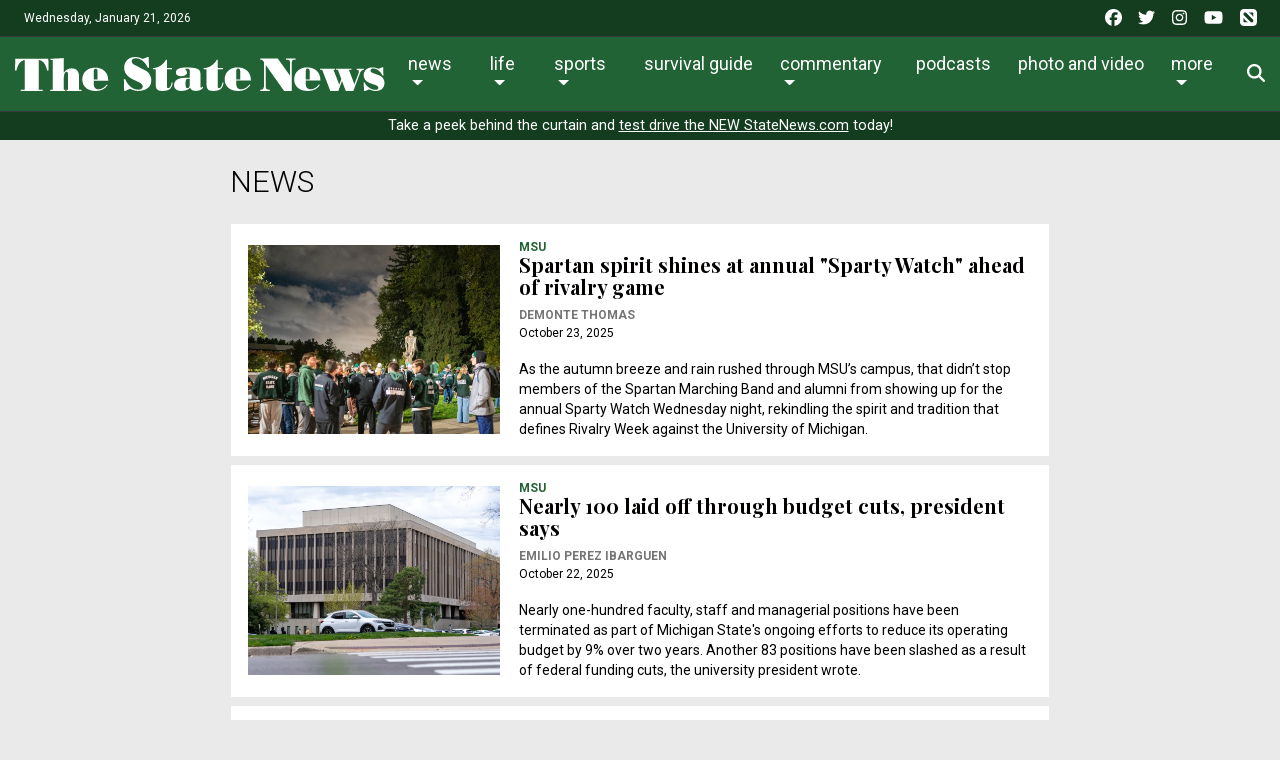

--- FILE ---
content_type: text/html; charset=UTF-8
request_url: https://statenews.com/section/news?page=4&per_page=20
body_size: 20916
content:


    



<!DOCTYPE html>
<html lang="en-us">
<!--
   _____ _   _                    _
  / ____| \ | |                  | |
 | (___ |  \| |_      _____  _ __| | _____
  \___ \| . ` \ \ /\ / / _ \| '__| |/ / __|
  ____) | |\  |\ V  V / (_) | |  |   <\__ \
 |_____/|_| \_| \_/\_/ \___/|_|  |_|\_\___/

SNworks - Solutions by The State News - http://getsnworks.com
-->
    <head>
        <meta charset="utf-8">
        <meta http-equiv="X-UA-Compatible" content="IE=edge">
        <meta name="viewport" content="width=device-width, initial-scale=1">
        
        

    
            
<!-- CEO:STD-META -->

        
    	
                                                                
    <title>news - The State News</title>
<style>#__ceo-debug-message{display: none;}#__ceo-debug-message-open,#__ceo-debug-message-close{font-size: 18px;color: #333;text-decoration: none;position: absolute;top: 0;left: 10px;}#__ceo-debug-message-close{padding-right: 10px;}#__ceo-debug-message #__ceo-debug-message-open{display: none;}#__ceo-debug-message div{display: inline-block;}#__ceo-debug-message.message-collapse{width: 50px;}#__ceo-debug-message.message-collapse div{display: none;}#__ceo-debug-message.message-collapse #__ceo-debug-message-close{display: none;}#__ceo-debug-message.message-collapse #__ceo-debug-message-open{display: inline !important;}.__ceo-poll label{display: block;}ul.__ceo-poll{padding: 0;}.__ceo-poll li{list-style-type: none;margin: 0;margin-bottom: 5px;}.__ceo-poll [name="verify"]{opacity: 0.001;}.__ceo-poll .__ceo-poll-result{max-width: 100%;border-radius: 3px;background: #fff;position: relative;padding: 2px 0;}.__ceo-poll span{z-index: 10;padding-left: 4px;}.__ceo-poll .__ceo-poll-fill{padding: 2px 4px;z-index: 5;top: 0;background: #4b9cd3;color: #fff;border-radius: 3px;position: absolute;overflow: hidden;}.__ceo-flex-container{display: flex;}.__ceo-flex-container .__ceo-flex-col{flex-grow: 1;}.__ceo-table{margin: 10px 0;}.__ceo-table td{border: 1px solid #333;padding: 0 10px;}.text-align-center{text-align: center;}.text-align-right{text-align: right;}.text-align-left{text-align: left;}.__ceo-text-right:empty{margin-bottom: 1em;}article:not(.arx-content) .btn{font-weight: 700;}article:not(.arx-content) .float-left.embedded-media{padding: 0px 15px 15px 0px;}article:not(.arx-content) .align-center{text-align: center;}article:not(.arx-content) .align-right{text-align: right;}article:not(.arx-content) .align-left{text-align: left;}article:not(.arx-content) table{background-color: #f1f1f1;border-radius: 3px;width: 100%;border-collapse: collapse;border-spacing: 0;margin-bottom: 1.5rem;caption-side: bottom;}article:not(.arx-content) table th{text-align: left;padding: 0.5rem;border-bottom: 1px solid #ccc;}article:not(.arx-content) table td{padding: 0.5rem;border-bottom: 1px solid #ccc;}article:not(.arx-content) figure:not(.embedded-media)> figcaption{font-size: 0.8rem;margin-top: 0.5rem;line-height: 1rem;}</style>

    <meta name="description" content="Michigan State University&#039;s Independent student voice since 1909" />

                <meta name="twitter:site" content="@@thesnews" />     
        <meta property="og:url" content="https://statenews.com/section/news?page=4&amp;per_page=20" />     <meta property="og:type" content="website" />
    <meta property="og:site_name" content="The State News" />
    <meta property="og:title" content="news - The State News" />     <meta property="og:description" content="Michigan State University&#039;s Independent student voice since 1909" />             <meta property="og:image" content="" />          <meta property="og:image:width" content="800" />         <meta property="og:image:height" content="600" />             <meta name="twitter:card" content="summary_large_image">


    <script type="application/ld+json">
          {
            "@context": "http://schema.org",
            "@type": "WebPage",
            "headline": "The State News",
            "url": "https://statenews.com/section/news",
            "thumbnailUrl": "",
            "image": "",
            "dateCreated": "2026-01-21T23:25:29-05:00",
            "articleSection": "Section",
            "creator": [""],
            "keywords": [""]
          }
    </script>


        <!-- Favicons -->
        <link rel="apple-touch-icon" sizes="57x57" href="https://cdn.thesn.net/9fd31aa8618db07575ab99354d2c6585/dist/img/favicons/apple-touch-icon-57x57.png">
        <link rel="apple-touch-icon" sizes="60x60" href="https://cdn.thesn.net/9fd31aa8618db07575ab99354d2c6585/dist/img/favicons/apple-touch-icon-60x60.png">
        <link rel="apple-touch-icon" sizes="72x72" href="https://cdn.thesn.net/9fd31aa8618db07575ab99354d2c6585/dist/img/favicons/apple-touch-icon-72x72.png">
        <link rel="apple-touch-icon" sizes="76x76" href="https://cdn.thesn.net/9fd31aa8618db07575ab99354d2c6585/dist/img/favicons/apple-touch-icon-76x76.png">
        <link rel="apple-touch-icon" sizes="114x114" href="https://cdn.thesn.net/9fd31aa8618db07575ab99354d2c6585/dist/img/favicons/apple-touch-icon-114x114.png">
        <link rel="apple-touch-icon" sizes="120x120" href="https://cdn.thesn.net/9fd31aa8618db07575ab99354d2c6585/dist/img/favicons/apple-touch-icon-120x120.png">
        <link rel="apple-touch-icon" sizes="144x144" href="https://cdn.thesn.net/9fd31aa8618db07575ab99354d2c6585/dist/img/favicons/apple-touch-icon-144x144.png">
        <link rel="icon" type="image/png" href="https://cdn.thesn.net/9fd31aa8618db07575ab99354d2c6585/dist/img/favicons/favicon-32x32.png" sizes="32x32">
        <link rel="icon" type="image/png" href="https://cdn.thesn.net/9fd31aa8618db07575ab99354d2c6585/dist/img/favicons/favicon-96x96.png" sizes="96x96">
        <link rel="icon" type="image/png" href="https://cdn.thesn.net/9fd31aa8618db07575ab99354d2c6585/dist/img/favicons/favicon.png" sizes="16x16">
        <link rel="manifest" href="https://cdn.thesn.net/9fd31aa8618db07575ab99354d2c6585/dist/img/favicons/manifest.json">
        <link rel="shortcut icon" href="https://cdn.thesn.net/9fd31aa8618db07575ab99354d2c6585/dist/img/favicons/favicon.png">
        <meta name="apple-mobile-web-app-title" content="TheStateNews">
        <meta name="application-name" content="TheStateNews">
        <meta name="msapplication-TileColor" content="#ffffff">
        <meta name="msapplication-TileImage" content="https://cdn.thesn.net/9fd31aa8618db07575ab99354d2c6585/dist/img/favicons/mstile-144x144.png">
        <meta name="msapplication-config" content="https://cdn.thesn.net/9fd31aa8618db07575ab99354d2c6585/dist/img/favicons/browserconfig.xml">
        <meta name="theme-color" content="#ffffff">
        <meta name="msvalidate.01" content="5E287A72C7C8BE913C4F41AC0F5FAF90" />

        
                        <link href="https://fonts.googleapis.com/css?family=Lora:400,700|Playfair+Display:700|Roboto:300,400,700" rel="stylesheet">
        <link rel="stylesheet" href="https://stackpath.bootstrapcdn.com/bootstrap/4.1.3/css/bootstrap.min.css" integrity="sha384-MCw98/SFnGE8fJT3GXwEOngsV7Zt27NXFoaoApmYm81iuXoPkFOJwJ8ERdknLPMO" crossorigin="anonymous">
        <link rel="stylesheet" media="screen, projection, print" href="https://cdn.thesn.net/9fd31aa8618db07575ab99354d2c6585/dist/css/master.css" />
        <link rel="stylesheet" media="print" href="https://cdn.thesn.net/9fd31aa8618db07575ab99354d2c6585/dist/css/print.css" />
        <!-- <link href="https://vjs.zencdn.net/7.5.4/video-js.css" rel="stylesheet"> -->

                <script src="https://kit.fontawesome.com/e49e2e3de5.js" crossorigin="anonymous"></script>
        <script src="https://code.jquery.com/jquery-3.3.1.min.js" integrity="sha256-FgpCb/KJQlLNfOu91ta32o/NMZxltwRo8QtmkMRdAu8=" crossorigin="anonymous"></script>
        <script src="https://cdnjs.cloudflare.com/ajax/libs/popper.js/1.12.9/umd/popper.min.js" integrity="sha384-ApNbgh9B+Y1QKtv3Rn7W3mgPxhU9K/ScQsAP7hUibX39j7fakFPskvXusvfa0b4Q" crossorigin="anonymous"></script>
        <script src="https://maxcdn.bootstrapcdn.com/bootstrap/4.0.0/js/bootstrap.min.js" integrity="sha384-JZR6Spejh4U02d8jOt6vLEHfe/JQGiRRSQQxSfFWpi1MquVdAyjUar5+76PVCmYl" crossorigin="anonymous"></script>


        <script src="https://cdn.thesn.net/9fd31aa8618db07575ab99354d2c6585/dist/js/jquery.lazyload.min.js"></script>
        <script src="https://cdn.thesn.net/9fd31aa8618db07575ab99354d2c6585/dist/js/master.min.js"></script>
        <!-- <script src="https://vjs.zencdn.net/7.5.4/video.js"></script> -->
        <!-- Galleria -->
        <script src="https://cdn.thesn.net/9fd31aa8618db07575ab99354d2c6585/dist/galleria/galleria-1.4.2.min.js"></script>

            <script async src="https://securepubads.g.doubleclick.net/tag/js/gpt.js"></script>
    <script>
    window.googletag = window.googletag || {cmd: []};
    googletag.cmd.push(function() {

        var mapping_leaderboard = googletag.sizeMapping().
            addSize([980, 0], [[970, 90], [970, 250], [728, 90]]). // Desktop - super leaderboard
            addSize([730, 0], [728, 90]). // Tablet - leaderboard
            addSize([0, 0], [320, 50]). // Mobile
            build();

        var mapping_flexy_rect = googletag.sizeMapping().
            addSize([980, 0], [[300, 250], [728, 90]]). // Desktop - super leaderboard
            addSize([730, 0], [[300, 250], [728, 90]]). // Tablet - leaderboard
            addSize([0, 0], [[300, 250], [320, 50]]). // Mobile
            build();

        var mapping_leaderboard_sponsor = googletag.sizeMapping().
            addSize([1400, 0], [[970, 90], [728, 90]]). // Desktop - super leaderboard
            addSize([730, 0], [728, 90]). // Tablet - leaderboard
            addSize([0, 0], [320, 50]). // Mobile
            build();

        var mapping_leaderboard_no_billboard = googletag.sizeMapping().
            addSize([980, 0], [728, 90]). // Desktop - super leaderboard
            addSize([730, 0], [728, 90]). // Tablet - leaderboard
            addSize([0, 0], [320, 50]). // Mobile
            build();

        googletag.defineSlot('/285426675/TSN_2020_Rectangle_1', [300, 250], 'div-gpt-ad-1578328083793-0').addService(googletag.pubads());
        googletag.defineSlot('/285426675/TSN_2020_Rectangle_1', [300, 250], 'div-gpt-ad-1578328083793-1').addService(googletag.pubads());
        googletag.defineSlot('/285426675/TSN_2020_Rectangle_1', [300, 250], 'div-gpt-ad-1578328083793-2').addService(googletag.pubads());
        googletag.defineSlot('/285426675/TSN_2020_Rectangle_1', [300, 250], 'div-gpt-ad-1578328083793-3').addService(googletag.pubads());
        googletag.defineSlot('/285426675/TSN_2020_Rectangle_1', [300, 250], 'div-gpt-ad-1578328083793-4').addService(googletag.pubads());
        googletag.defineSlot('/285426675/TSN_2020_Flexy_Rectangle', [[320, 50], [728, 90], [300, 250]], 'div-gpt-ad-1603297221703-0').defineSizeMapping(mapping_flexy_rect).addService(googletag.pubads());
        googletag.defineSlot('/285426675/TSN_2020_Leaderboard', [[970, 250], [728, 90], [970, 90], [320, 50]], 'div-gpt-ad-1578328111754-0').defineSizeMapping(mapping_leaderboard).setTargeting('lbpos', ['ATF']).addService(googletag.pubads());
        googletag.defineSlot('/285426675/TSN_2020_Leaderboard', [[970, 250], [728, 90], [970, 90], [320, 50]], 'div-gpt-ad-1578328111754-1').defineSizeMapping(mapping_leaderboard).setTargeting('lbpos', ['BTF']).addService(googletag.pubads());
        googletag.defineSlot('/285426675/TSN_2020_Sponsored_Leaderboard', [[728, 90], [970, 90], [320, 50]], 'div-gpt-ad-1598029892043-0').defineSizeMapping(mapping_leaderboard_sponsor).addService(googletag.pubads());

        googletag.defineSlot('/285426675/TSN_2020_Halfpage', [[300, 600], [160, 600]], 'div-gpt-ad-1578328144355-0').addService(googletag.pubads());

        
        googletag.defineSlot('/285426675/EmpowerLocalSavingsUnit', [1, 1], 'div-gpt-ad-1755282621687-0').addService(googletag.pubads());
        googletag.defineSlot('/285426675/Empower_Local_2025', [1, 1], 'div-gpt-ad-1755283203143-0').addService(googletag.pubads());

        // legacy
        googletag.defineSlot('/285426675/TSN_Classified_Feature_130x150', [130, 150], 'div-gpt-ad-1578328845718-0').addService(googletag.pubads());
        googletag.defineSlot('/285426675/TSN_AdhesionsBanner_Mobile_320x50', [320, 50], 'div-gpt-ad-1578328921912-0').addService(googletag.pubads());
        googletag.defineSlot('/285426675/TSN_pop-up', [1, 1], 'div-gpt-ad-1578328967893-0').addService(googletag.pubads());

        googletag.defineSlot('/285426675/TSN_2020_Games_Sponsorship', [[728, 90], [980, 90], [320, 50]], 'div-gpt-ad-1587151384719-0').defineSizeMapping(mapping_leaderboard_no_billboard).addService(googletag.pubads());

        googletag.pubads().enableSingleRequest();
        googletag.pubads().collapseEmptyDivs();
        googletag.enableServices();
    });
</script>
        <!-- Flytedesk Digital -->
    <script type="text/javascript"> (function (w, d, s, p) { let f = d.getElementsByTagName(s)[0], j = d.createElement(s); j.id = 'flytedigital'; j.async = true; j.src = 'https://digital.flytedesk.com/js/head.js#' + p; f.parentNode.insertBefore(j, f); })(window, document, 'script', '8b8314ff-5fba-4d8d-a3ca-ac22812f7766'); </script>
    <!-- End Flytedesk Digital -->
    
    </head>
    <body>
        <!-- Google Tag Manager -->
<noscript><iframe src="//www.googletagmanager.com/ns.html?id=GTM-K7VS6K"
height="0" width="0" style="display:none;visibility:hidden"></iframe></noscript>
<script>(function(w,d,s,l,i){w[l]=w[l]||[];w[l].push({'gtm.start':
new Date().getTime(),event:'gtm.js'});var f=d.getElementsByTagName(s)[0],
j=d.createElement(s),dl=l!='dataLayer'?'&l='+l:'';j.async=true;j.src=
'//www.googletagmanager.com/gtm.js?id='+i+dl;f.parentNode.insertBefore(j,f);
})(window,document,'script','dataLayer','GTM-K7VS6K');</script>
<!-- End Google Tag Manager -->
    <div class="pre-header p-2 bg-primary dark text-white">
        <div class="container-fluid d-print-none">
            <div class="row align-items-center">
                <div class="col col-md-6 text-left">
                    <p class="p-0 m-0">Wednesday, January 21, 2026</p>
                </div>
                <div class="col col-md-6 text-right">
                    <ul class="list-unstyled list-inline mb-0">
                        <li class="list-inline-item pl-md-1"><a href="https://www.facebook.com/thesnews" target="_blank" class="tracks-outbound text-white" data-ga-category="Social" data-ga-action="click" data-ga-label="facebook"><i class="fab fa-facebook"></i></a></li>
                        <li class="list-inline-item pl-md-1"><a href="https://www.twitter.com/thesnews" target="_blank" class="tracks-outbound text-white" data-ga-category="Social" data-ga-action="click" data-ga-label="twitter"><i class="fab fa-twitter"></i></a></li>
                        <li class="list-inline-item pl-md-1"><a href="https://www.instagram.com/statenews" target="_blank" class="tracks-outbound text-white" data-ga-category="Social" data-ga-action="click" data-ga-label="instagram"><i class="fab fa-instagram"></i></a></li>
                        <li class="list-inline-item pl-md-1"><a href="https://www.youtube.com/channel/UCdUOX9veiY1rRTIgnvsTsCQ" target="_blank" class="tracks-outbound text-white" data-ga-category="Social" data-ga-action="click" data-ga-label="youtube"><i class="fab fa-youtube"></i></a></li>
                        <li class="list-inline-item pl-md-1"><a href="https://apple.news/T65toSZdjRcCKR98rt3M8iw?subscribe=1" target="_blank" class="tracks-outbound text-white" data-ga-category="Social" data-ga-action="click" data-ga-label="youtube"><i class="fak fa-apple-news"></i></a></li>
                    </ul>
                </div>
            </div>
        </div>
    </div>


        
<div id="navbarNavMainContainer" class="align-items-center pt-2 bg-primary border-bottom border-top border-dark">
    <div class="container-fluid">
        <div class="row">
            <div class="col-12">
                <nav class="navbar navbar-expand-lg navbar-light mb-2">
                    <a class="navbar-brand mr-auto d-none d-md-inline-block" href="https://statenews.com/">
                        <svg width="370px" height="33.14332239px" viewBox="0 0 614 55" xmlns="http://www.w3.org/2000/svg">
<path d="M217.134 22.247C221.991 24.75 226.168 30.822 226.168 37.886C226.168 50.865 214.403 54.892 203.392 54.892C199.215 54.892 194.893 53.296 191.246 51.321L183.046 54.892H181.15L180.616 36.06H183.047C186.845 45.018 194.284 52.839 204.609 52.839C207.797 52.839 211.897 51.548 211.897 47.753C211.897 43.273 206.963 41.381 203.549 39.857L197.776 37.279C186.766 32.342 181.151 25.737 181.151 17.464C181.149 6.379 189.119 0 199.75 0C204.003 0 208.103 1.294 211.896 3.113L220.098 0H221.843L222.452 17.389H220.399C216.601 9.187 209.618 2.053 200.051 2.053C197.164 2.053 193.6 3.569 193.6 6.987C193.6 11.089 198.608 12.756 201.643 14.352L217.134 22.247Z" fill="#FFFFFF"/>
<path d="M252.059 4.48102V17.84H260.638V19.666H252.059V46.465C252.059 48.129 251.909 50.331 254.186 50.331C258.055 50.331 259.576 44.104 259.957 41.149H261.629C260.866 51.777 254.717 54.89 244.925 54.89C235.74 54.89 233.46 52.306 233.46 42.436V19.667H228.979V17.841C238.395 17.841 245.836 12.22 250.62 4.48202H252.059V4.48102Z" fill="#FFFFFF"/>
<path d="M289.947 23.457C289.947 20.047 289.11 18.832 285.614 18.832C284.248 18.832 282.579 18.986 282.579 19.667C282.579 20.651 285.391 21.561 285.391 24.981C285.391 30.216 279.313 31.051 275.29 31.051C271.571 31.051 266.939 29.531 266.939 25.052C266.939 21.715 268.835 16.782 285.843 16.782C289.638 16.782 295.863 17.311 299.509 18.221C304.523 19.364 307.708 21.559 307.708 27.252V47.6C307.708 48.434 308.011 49.422 308.995 49.422C310.441 49.422 311.202 48.361 312.112 47.447V50.106C309.225 53.442 304.522 54.889 300.268 54.889C295.938 54.889 292.522 53.904 290.551 49.652C286.75 53.825 281.21 54.889 275.821 54.889C270.05 54.889 263.974 52.381 263.974 45.627C263.974 40.612 266.631 35.451 277.264 34.012C280.604 33.55 282.805 33.4 286.221 33.4H289.945V23.457H289.947ZM289.947 35.229H287.212C282.505 35.229 283.112 40.616 283.112 44.106C283.112 46.314 282.958 50.411 285.993 50.411C290.173 50.411 289.947 45.631 289.947 42.821V35.229V35.229Z" fill="#FFFFFF"/>
<path d="M336.406 4.48102V17.84H344.987V19.666H336.406V46.465C336.406 48.129 336.26 50.331 338.533 50.331C342.407 50.331 343.925 44.104 344.304 41.149H345.975C345.215 51.777 339.068 54.89 329.275 54.89C320.087 54.89 317.806 52.306 317.806 42.436V19.667H313.327V17.841C322.743 17.841 330.182 12.22 334.966 4.48202H336.406V4.48102Z" fill="#FFFFFF"/>
<path d="M367.08 38.188V41.381C367.08 47.449 368.217 52.232 375.28 52.232C380.899 52.232 385.982 48.662 389.174 44.262L390.614 45.247C386.058 51.85 379.681 54.892 371.481 54.892C367.08 54.892 363.131 54.587 359.031 52.839C352.577 50.109 347.948 44.792 347.948 35.833C347.948 23.687 357.969 16.783 369.431 16.783C382.565 16.783 391.678 24.75 391.528 38.187H367.08V38.188ZM373.608 36.363V25.89C373.608 23.235 374.214 18.604 370.192 18.604C366.699 18.604 367.08 23.535 367.08 25.89V36.364H373.608V36.363Z" fill="#FFFFFF"/>
<path d="M407.122 54.892V52.839H409.016C412.279 52.839 413.267 49.119 413.267 45.63V8.35099C411.824 6.45499 410.613 4.25399 408.258 4.25399H407.122V2.27899H435.969L456.542 30.443V8.12499C456.542 6.00299 454.187 4.32899 451.377 4.32899H449.862V2.27899H465.499V4.32899H463.227C459.273 4.32899 459.352 7.29399 459.352 13.518V54.891H446.6L415.923 12.683V45.63C415.923 49.119 416.683 52.839 420.324 52.839H422.756V54.892H407.122V54.892Z" fill="#FFFFFF"/>
<path d="M482.433 38.188V41.376C482.433 47.449 483.569 52.23 490.627 52.23C496.249 52.23 501.334 48.666 504.523 44.259L505.968 45.251C501.41 51.853 495.033 54.892 486.833 54.892C482.432 54.892 478.482 54.587 474.383 52.842C467.929 50.105 463.297 44.789 463.297 35.837C463.297 23.687 473.318 16.779 484.783 16.779C497.917 16.779 507.027 24.747 506.879 38.187H482.433V38.188ZM488.956 36.367V25.886C488.956 23.235 489.57 18.607 485.55 18.607C482.054 18.607 482.433 23.531 482.433 25.886V36.367H488.956Z" fill="#FFFFFF"/>
<path d="M506.043 18.982H531.021V20.807H528.592L538.158 44.791L541.577 35.912L535.96 20.807H532.615V18.982H558.434V20.807H554.18L563.211 44.261L569.819 27.104C571.789 21.943 569.969 20.883 568.685 20.883H567.237V18.982H578.852V20.807C574.454 20.807 573.086 24.669 571.789 28.092L561.537 54.891H548.94L542.713 38.871L536.566 54.891H523.276L509.84 20.807H506.042V18.982H506.043Z" fill="#FFFFFF"/>
<path d="M580.144 40.998C582.795 47.375 590.772 53.065 597.753 53.065C600.036 53.065 602.994 52.689 602.994 49.802C602.994 46.086 596.924 45.098 590.848 42.895C584.775 40.691 578.705 37.427 578.705 29.077C578.705 21.259 585.532 16.779 592.826 16.779C596.237 16.779 598.668 17.464 603.375 19.058L609.299 16.779H610.968L611.424 29.761H609.676C607.093 23.991 601.024 18.606 594.415 18.606C591.986 18.606 589.936 19.361 589.936 22.17C589.936 24.899 594.492 26.115 596.464 26.801L604.589 29.761C609.828 31.656 613.165 36.286 613.165 42.062C613.165 46.008 611.573 50.031 608.308 52.307C604.966 54.586 600.946 54.891 597.071 54.891C593.885 54.891 590.699 53.295 587.508 52.459L581.284 54.891H579.231L578.705 40.997H580.144V40.998Z" fill="#FFFFFF"/>
<path d="M16.28 4.92202C7.511 5.68002 4.062 14.685 2.336 22.029H0L0.36 2.87402H55.317L55.696 22.029H53.358C51.636 14.684 48.182 5.67902 39.406 4.92202V52.864H46.236V54.891H9.373V52.864H16.28V4.92202Z" fill="#FFFFFF"/>
<path d="M80.838 53.114H83.46V54.891H58.618V53.114H62.752V4.68598H58.774V2.87398C66.123 2.87398 73.488 1.97698 80.837 1.76398V25.56C83.692 21.059 88.719 18.347 93.974 18.347C102.899 18.347 106.202 23.9 106.202 31.697V53.115H110.187V54.892H85.507V53.115H88.118V31.347C88.118 29.008 88.505 23.823 85.42 23.823C83.984 23.823 80.838 24.74 80.838 37.195V53.114V53.114Z" fill="#FFFFFF"/>
<path d="M130.562 38.383V41.542C130.562 47.543 131.693 52.259 138.668 52.259C144.23 52.259 149.251 48.751 152.397 44.384L153.828 45.382C149.317 51.909 143.033 54.892 134.926 54.892C130.562 54.892 126.655 54.598 122.616 52.881C116.236 50.175 111.646 44.911 111.646 36.064C111.646 24.057 121.559 17.218 132.897 17.218C145.879 17.218 154.881 25.113 154.725 38.383H130.562V38.383ZM137.011 36.591V26.221C137.011 23.61 137.626 19.012 133.632 19.012C130.199 19.012 130.563 23.9 130.563 26.221V36.591H137.011Z" fill="#FFFFFF"/>
</svg>

                    </a>
                    <a class="navbar-brand mx-auto d-block d-md-none" href="https://statenews.com/">
                        <svg width="290px" height="25.97719863px" viewBox="0 0 614 55" xmlns="http://www.w3.org/2000/svg">
<path d="M217.134 22.247C221.991 24.75 226.168 30.822 226.168 37.886C226.168 50.865 214.403 54.892 203.392 54.892C199.215 54.892 194.893 53.296 191.246 51.321L183.046 54.892H181.15L180.616 36.06H183.047C186.845 45.018 194.284 52.839 204.609 52.839C207.797 52.839 211.897 51.548 211.897 47.753C211.897 43.273 206.963 41.381 203.549 39.857L197.776 37.279C186.766 32.342 181.151 25.737 181.151 17.464C181.149 6.379 189.119 0 199.75 0C204.003 0 208.103 1.294 211.896 3.113L220.098 0H221.843L222.452 17.389H220.399C216.601 9.187 209.618 2.053 200.051 2.053C197.164 2.053 193.6 3.569 193.6 6.987C193.6 11.089 198.608 12.756 201.643 14.352L217.134 22.247Z" fill="#FFFFFF"/>
<path d="M252.059 4.48102V17.84H260.638V19.666H252.059V46.465C252.059 48.129 251.909 50.331 254.186 50.331C258.055 50.331 259.576 44.104 259.957 41.149H261.629C260.866 51.777 254.717 54.89 244.925 54.89C235.74 54.89 233.46 52.306 233.46 42.436V19.667H228.979V17.841C238.395 17.841 245.836 12.22 250.62 4.48202H252.059V4.48102Z" fill="#FFFFFF"/>
<path d="M289.947 23.457C289.947 20.047 289.11 18.832 285.614 18.832C284.248 18.832 282.579 18.986 282.579 19.667C282.579 20.651 285.391 21.561 285.391 24.981C285.391 30.216 279.313 31.051 275.29 31.051C271.571 31.051 266.939 29.531 266.939 25.052C266.939 21.715 268.835 16.782 285.843 16.782C289.638 16.782 295.863 17.311 299.509 18.221C304.523 19.364 307.708 21.559 307.708 27.252V47.6C307.708 48.434 308.011 49.422 308.995 49.422C310.441 49.422 311.202 48.361 312.112 47.447V50.106C309.225 53.442 304.522 54.889 300.268 54.889C295.938 54.889 292.522 53.904 290.551 49.652C286.75 53.825 281.21 54.889 275.821 54.889C270.05 54.889 263.974 52.381 263.974 45.627C263.974 40.612 266.631 35.451 277.264 34.012C280.604 33.55 282.805 33.4 286.221 33.4H289.945V23.457H289.947ZM289.947 35.229H287.212C282.505 35.229 283.112 40.616 283.112 44.106C283.112 46.314 282.958 50.411 285.993 50.411C290.173 50.411 289.947 45.631 289.947 42.821V35.229V35.229Z" fill="#FFFFFF"/>
<path d="M336.406 4.48102V17.84H344.987V19.666H336.406V46.465C336.406 48.129 336.26 50.331 338.533 50.331C342.407 50.331 343.925 44.104 344.304 41.149H345.975C345.215 51.777 339.068 54.89 329.275 54.89C320.087 54.89 317.806 52.306 317.806 42.436V19.667H313.327V17.841C322.743 17.841 330.182 12.22 334.966 4.48202H336.406V4.48102Z" fill="#FFFFFF"/>
<path d="M367.08 38.188V41.381C367.08 47.449 368.217 52.232 375.28 52.232C380.899 52.232 385.982 48.662 389.174 44.262L390.614 45.247C386.058 51.85 379.681 54.892 371.481 54.892C367.08 54.892 363.131 54.587 359.031 52.839C352.577 50.109 347.948 44.792 347.948 35.833C347.948 23.687 357.969 16.783 369.431 16.783C382.565 16.783 391.678 24.75 391.528 38.187H367.08V38.188ZM373.608 36.363V25.89C373.608 23.235 374.214 18.604 370.192 18.604C366.699 18.604 367.08 23.535 367.08 25.89V36.364H373.608V36.363Z" fill="#FFFFFF"/>
<path d="M407.122 54.892V52.839H409.016C412.279 52.839 413.267 49.119 413.267 45.63V8.35099C411.824 6.45499 410.613 4.25399 408.258 4.25399H407.122V2.27899H435.969L456.542 30.443V8.12499C456.542 6.00299 454.187 4.32899 451.377 4.32899H449.862V2.27899H465.499V4.32899H463.227C459.273 4.32899 459.352 7.29399 459.352 13.518V54.891H446.6L415.923 12.683V45.63C415.923 49.119 416.683 52.839 420.324 52.839H422.756V54.892H407.122V54.892Z" fill="#FFFFFF"/>
<path d="M482.433 38.188V41.376C482.433 47.449 483.569 52.23 490.627 52.23C496.249 52.23 501.334 48.666 504.523 44.259L505.968 45.251C501.41 51.853 495.033 54.892 486.833 54.892C482.432 54.892 478.482 54.587 474.383 52.842C467.929 50.105 463.297 44.789 463.297 35.837C463.297 23.687 473.318 16.779 484.783 16.779C497.917 16.779 507.027 24.747 506.879 38.187H482.433V38.188ZM488.956 36.367V25.886C488.956 23.235 489.57 18.607 485.55 18.607C482.054 18.607 482.433 23.531 482.433 25.886V36.367H488.956Z" fill="#FFFFFF"/>
<path d="M506.043 18.982H531.021V20.807H528.592L538.158 44.791L541.577 35.912L535.96 20.807H532.615V18.982H558.434V20.807H554.18L563.211 44.261L569.819 27.104C571.789 21.943 569.969 20.883 568.685 20.883H567.237V18.982H578.852V20.807C574.454 20.807 573.086 24.669 571.789 28.092L561.537 54.891H548.94L542.713 38.871L536.566 54.891H523.276L509.84 20.807H506.042V18.982H506.043Z" fill="#FFFFFF"/>
<path d="M580.144 40.998C582.795 47.375 590.772 53.065 597.753 53.065C600.036 53.065 602.994 52.689 602.994 49.802C602.994 46.086 596.924 45.098 590.848 42.895C584.775 40.691 578.705 37.427 578.705 29.077C578.705 21.259 585.532 16.779 592.826 16.779C596.237 16.779 598.668 17.464 603.375 19.058L609.299 16.779H610.968L611.424 29.761H609.676C607.093 23.991 601.024 18.606 594.415 18.606C591.986 18.606 589.936 19.361 589.936 22.17C589.936 24.899 594.492 26.115 596.464 26.801L604.589 29.761C609.828 31.656 613.165 36.286 613.165 42.062C613.165 46.008 611.573 50.031 608.308 52.307C604.966 54.586 600.946 54.891 597.071 54.891C593.885 54.891 590.699 53.295 587.508 52.459L581.284 54.891H579.231L578.705 40.997H580.144V40.998Z" fill="#FFFFFF"/>
<path d="M16.28 4.92202C7.511 5.68002 4.062 14.685 2.336 22.029H0L0.36 2.87402H55.317L55.696 22.029H53.358C51.636 14.684 48.182 5.67902 39.406 4.92202V52.864H46.236V54.891H9.373V52.864H16.28V4.92202Z" fill="#FFFFFF"/>
<path d="M80.838 53.114H83.46V54.891H58.618V53.114H62.752V4.68598H58.774V2.87398C66.123 2.87398 73.488 1.97698 80.837 1.76398V25.56C83.692 21.059 88.719 18.347 93.974 18.347C102.899 18.347 106.202 23.9 106.202 31.697V53.115H110.187V54.892H85.507V53.115H88.118V31.347C88.118 29.008 88.505 23.823 85.42 23.823C83.984 23.823 80.838 24.74 80.838 37.195V53.114V53.114Z" fill="#FFFFFF"/>
<path d="M130.562 38.383V41.542C130.562 47.543 131.693 52.259 138.668 52.259C144.23 52.259 149.251 48.751 152.397 44.384L153.828 45.382C149.317 51.909 143.033 54.892 134.926 54.892C130.562 54.892 126.655 54.598 122.616 52.881C116.236 50.175 111.646 44.911 111.646 36.064C111.646 24.057 121.559 17.218 132.897 17.218C145.879 17.218 154.881 25.113 154.725 38.383H130.562V38.383ZM137.011 36.591V26.221C137.011 23.61 137.626 19.012 133.632 19.012C130.199 19.012 130.563 23.9 130.563 26.221V36.591H137.011Z" fill="#FFFFFF"/>
</svg>

                    </a>
                    <div class="w-100" id="navbarNavMain">
                        <ul class="navbar-nav d-flex w-100 justify-content-center justify-content-md-end">
                            <li class="flex-fill d-none d-md-inline-block">&nbsp;</li>
                            <li class="nav-item active sr-only">
                                <a class="nav-link" href="#">Home</a>
                            </li>
                                                                                                <li class="nav-item">
                                        <a class="nav-link dropdown-toggle has-menu sends-events" data-ga-category="Navigation" data-ga-action="open" data-ga-label="News" href="https://statenews.com/section/news">News</a>
                                        <ul class="menu" style="display: none;">
                                                                                            <li><a class="d-inline-block py-2" href="https://statenews.com/section/news/michigan">Michigan</a></li>
                                                                                            <li><a class="d-inline-block py-2" href="https://statenews.com/section/news/msu">MSU</a></li>
                                                                                            <li><a class="d-inline-block py-2" href="https://statenews.com/section/news/business">Business</a></li>
                                                                                            <li><a class="d-inline-block py-2" href="https://statenews.com/section/news/environment">Environment</a></li>
                                                                                        <li><div class="spacer"></div></li>
                                            <li><a class="d-inline-block py-2" href="https://statenews.com/section/news">All News</a></li>
                                        </ul>
                                    </li>
                                                                                                                                <li class="nav-item">
                                        <a class="nav-link dropdown-toggle has-menu sends-events" data-ga-category="Navigation" data-ga-action="open" data-ga-label="Life" href="https://statenews.com/section/life">Life</a>
                                        <ul class="menu" style="display: none;">
                                                                                            <li><a class="d-inline-block py-2" href="https://statenews.com/section/life/community">Community</a></li>
                                                                                            <li><a class="d-inline-block py-2" href="https://statenews.com/section/life/students">Students</a></li>
                                                                                            <li><a class="d-inline-block py-2" href="https://statenews.com/section/life/events-entertainment">Events &amp; Entertainment</a></li>
                                                                                            <li><a class="d-inline-block py-2" href="https://statenews.com/section/life/social-justice">Social Justice</a></li>
                                                                                            <li><a class="d-inline-block py-2" href="https://statenews.com/section/life/health">Health</a></li>
                                                                                        <li><div class="spacer"></div></li>
                                            <li><a class="d-inline-block py-2" href="https://statenews.com/section/life">All Life</a></li>
                                        </ul>
                                    </li>
                                                                                                                                <li class="nav-item">
                                        <a class="nav-link dropdown-toggle has-menu sends-events" data-ga-category="Navigation" data-ga-action="open" data-ga-label="Sports" href="https://statenews.com/section/sports">Sports</a>
                                        <ul class="menu" style="display: none;">
                                                                                            <li><a class="d-inline-block py-2" href="https://statenews.com/section/sports/football">Football</a></li>
                                                                                            <li><a class="d-inline-block py-2" href="https://statenews.com/section/sports/basketball/mens">Men’s Basketball</a></li>
                                                                                            <li><a class="d-inline-block py-2" href="https://statenews.com/section/sports/basketball/womens">Women’s Basketball</a></li>
                                                                                            <li><a class="d-inline-block py-2" href="https://statenews.com/section/sports/volleyball">Volleyball</a></li>
                                                                                            <li><a class="d-inline-block py-2" href="https://statenews.com/section/sports/ice-hockey">Ice Hockey</a></li>
                                                                                            <li><a class="d-inline-block py-2" href="https://statenews.com/section/sports/soccer/mens">Men’s Soccer</a></li>
                                                                                            <li><a class="d-inline-block py-2" href="https://statenews.com/section/sports/soccer/womens">Women’s Soccer</a></li>
                                                                                            <li><a class="d-inline-block py-2" href="https://statenews.com/section/sports/baseball">Baseball</a></li>
                                                                                            <li><a class="d-inline-block py-2" href="https://statenews.com/section/sports/softball">Softball</a></li>
                                                                                        <li><div class="spacer"></div></li>
                                            <li><a class="d-inline-block py-2" href="https://statenews.com/section/sports">All Sports</a></li>
                                        </ul>
                                    </li>
                                                                                                                                <li class="nav-item">
                                        <a class="nav-link" href="https://statenews.com/page/survival-guide">Survival&nbsp;Guide</a>
                                    </li>
                                                                                                                                <li class="nav-item">
                                        <a class="nav-link dropdown-toggle has-menu sends-events" data-ga-category="Navigation" data-ga-action="open" data-ga-label="Commentary" href="https://statenews.com/section/commentary">Commentary</a>
                                        <ul class="menu" style="display: none;">
                                                                                            <li><a class="d-inline-block py-2" href="https://statenews.com/section/letters-to-the-editor">Letters to the Editor</a></li>
                                                                                            <li><a class="d-inline-block py-2" href="https://statenews.com/section/guest-commentary">Guest Commentary</a></li>
                                                                                            <li><a class="d-inline-block py-2" href="https://statenews.com/page/letters-to-the-editor-submissions">Letters Submissions</a></li>
                                                                                            <li><a class="d-inline-block py-2" href="https://statenews.com/page/guest-commentary-submissions">Commentary Submissions</a></li>
                                                                                        <li><div class="spacer"></div></li>
                                            <li><a class="d-inline-block py-2" href="https://statenews.com/section/commentary">All Commentary</a></li>
                                        </ul>
                                    </li>
                                                                                                                                <li class="nav-item">
                                        <a class="nav-link" href="https://statenews.com/section/podcasts">Podcasts</a>
                                    </li>
                                                                                                                                <li class="nav-item">
                                        <a class="nav-link" href="https://statenews.com/multimedia">Photo&nbsp;and&nbsp;Video</a>
                                    </li>
                                                                                                                                <li class="nav-item">
                                        <a class="nav-link dropdown-toggle has-menu sends-events" data-ga-category="Navigation" data-ga-action="open" data-ga-label="More" href="https://statenews.com/#">More</a>
                                        <ul class="menu" style="display: none;">
                                                                                            <li><a class="d-inline-block py-2" href="https://statenews.com/page/contact">Contact</a></li>
                                                                                            <li><a class="d-inline-block py-2" href="https://statenews.com/classifieds">classifieds</a></li>
                                                                                            <li><a class="d-inline-block py-2" href="https://statenews.com/page/religious">Religious Directory</a></li>
                                                                                            <li><a class="d-inline-block py-2" href="https://statenews.com/obituaries">Obituaries</a></li>
                                                                                        <li><div class="spacer"></div></li>
                                            <li><a class="d-inline-block py-2" href="https://statenews.com/#">All More</a></li>
                                        </ul>
                                    </li>
                                                                                                                    <li class="nav-item">
                                <a class="nav-link btn btn-donate" href="https://app.donorview.com/ZKmR9" target="_blank">Donate</a>
                            </li>
                            <li class="nav-item dropdown" style="display:none">
                                <a class="nav-link dropdown-toggle" href="#" id="navbarDropdownMenuLink" role="button" data-toggle="dropdown" aria-haspopup="true" aria-expanded="false">
                                    More
                                </a>
                                <div class="dropdown-menu" aria-labelledby="navbarDropdownMenuLink">
                                </div>
                            </li>
                            <li class="nav-item boundary align-self-center">
                                <a href="https://statenews.com/search?a=1" class="search-link"><i class="fas fa-search"></i></a>
                                <form id="nav-search-form" method="get" action="https://statenews.com/search" style="display: none;">
                                    <div class="input-group">
                                        <input type="hidden" name="a" value="1" />
                                        <input type="hidden" name="o" value="date" />
                                        <input type="text" name="s" class="form-control" placeholder="Search The State News" />
                                        <div class="input-group-append">
                                            <input type="submit" value="Search" class="btn btn-primary bg-primary" />
                                        </div>
                                    </div>
                                </form>
                            </li>
                        </ul>
                    </div>
                </nav>
            </div>
        </div>
    </div>
</div>
        <div class="bg-primary dark py-1">
            <div class="container-fluid">
                <div class="row">
                    <div class="col-12 text-center text-white" style="font-size:0.85rem;">
                        Take a peek behind the curtain and <a href="https://new.statenews.com?setver=1" class="text-white" style="text-decoration:underline;">test drive the NEW StateNews.com</a> today!
                    </div>
                </div>
            </div>
        </div>

        <div class="container">
            <div class="row ad-row">
                <div class="col-12">
                                            <!-- START gryphon/ads/leaderboard-top.tpl -->
    <div class="ad leaderboard">
                    <!-- /285426675/TSN_2020_Leaderboard -->
            <div id='div-gpt-ad-1578328111754-0'>
              <script>
                googletag.cmd.push(function() { googletag.display('div-gpt-ad-1578328111754-0'); });
              </script>
            </div>
            </div>
<!-- END gryphon/ads/leaderboard-top.tpl -->
                                    </div>
            </div>
        </div>

                        
    
    <div class="container">
        <div class="row">
            <div class="col col-md-9 mx-auto">
                <div class="row">
                    <div class="col-12 col-sm-12 col-md-12 d-flex flex-row align-items-center pl-3 pr-3">              
                        <h2 class="bordered mt-2 mb-4 text-uppercase font-weight-light">News</h2>
                                            </div>
                </div>                
                            </div>
                    </div>
    </div>
    <div class="container">
                <div class="row d-flex flex-row mt-4 mt-md-0 pl-1 pr-1">
                    <div class="col-12 col-md-9 mx-auto">
                        
                                                                                            
    
                        
        
    <article class="art-left d-flex align-items-center mb-2 p-3 bg-white">

        
        <div class="row">
            <div class="col-4 pr-0 pr-md-1 col-md-4 d-flex align-items-center">
                                                        <div class="image-container">
                                                    <a href="https://statenews.com/article/2025/10/spartan-spirit-shines-at-annual-sparty-watch-ahead-of-rivalry-game?ct=content_open&amp;cv=cbox_latest"><img src="https://snworksceo.imgix.net/tsn/f2879e73-9f1c-4509-b586-bd1db76fff03.sized-1000x1000.jpg?w=1000&amp;ar=4%3A3&amp;fit=crop&amp;crop=faces&amp;facepad=3&amp;auto=format" class="dom-art-left-image w-100 d-block mx-auto " /></a>
                                                                                                                            
                                            </div>
                                                            </div>
            <div class="col-8">
                <div class="d-flex flex-column h-100">
                                            <span><span class="kicker"><a href="https://statenews.com/section/news/msu">MSU</a></span></span>
                    
                    <h2 class="headline has-photo"><a href="https://statenews.com/article/2025/10/spartan-spirit-shines-at-annual-sparty-watch-ahead-of-rivalry-game?ct=content_open&amp;cv=cbox_latest">Spartan spirit shines at annual &quot;Sparty Watch&quot; ahead of rivalry game</a></h2>

                        <span class="byline has-photo mb-0">
                                                                
    
                            
            <div class="d-flex flex-column">
                <div class="d-flex flex-row flex-wrap">
                    <a href="https://statenews.com/staff/demonte-thomas">Demonte Thomas</a>
                                                        </div>
                            <span>
                    October 23, 2025
                </span>
            
            </div>

    
                                                                                    </span>

                                            <p class="article-abstract has-photo d-none d-md-block mt-3">
                            As the autumn breeze and rain rushed through MSU’s campus, that didn’t stop members of the Spartan Marching Band and alumni from showing up for the annual Sparty Watch Wednesday night, rekindling the spirit and tradition that defines Rivalry Week against the University of Michigan.
                        </p>
                                    </div>
            </div>
        </div>
            </article>

                                                                                                                        
    
                        
        
    <article class="art-left d-flex align-items-center mb-2 p-3 bg-white">

        
        <div class="row">
            <div class="col-4 pr-0 pr-md-1 col-md-4 d-flex align-items-center">
                                                        <div class="image-container">
                                                    <a href="https://statenews.com/article/2025/10/nearly-100-laid-off-through-budget-cuts-president-says?ct=content_open&amp;cv=cbox_latest"><img src="https://snworksceo.imgix.net/tsn/f059dae5-7da8-4c8a-b1d9-fad0e7d5dd60.sized-1000x1000.jpg?w=1000&amp;ar=4%3A3&amp;fit=crop&amp;crop=faces&amp;facepad=3&amp;auto=format" class="dom-art-left-image w-100 d-block mx-auto " /></a>
                                                                                                                            
                                            </div>
                                                            </div>
            <div class="col-8">
                <div class="d-flex flex-column h-100">
                                            <span><span class="kicker"><a href="https://statenews.com/section/news/msu">MSU</a></span></span>
                    
                    <h2 class="headline has-photo"><a href="https://statenews.com/article/2025/10/nearly-100-laid-off-through-budget-cuts-president-says?ct=content_open&amp;cv=cbox_latest">Nearly 100 laid off through budget cuts, president says</a></h2>

                        <span class="byline has-photo mb-0">
                                                                
    
                            
            <div class="d-flex flex-column">
                <div class="d-flex flex-row flex-wrap">
                    <a href="https://statenews.com/staff/emilio-perez-ibarguen"> Emilio Perez Ibarguen</a>
                                                        </div>
                            <span>
                    October 22, 2025
                </span>
            
            </div>

    
                                                                                    </span>

                                            <p class="article-abstract has-photo d-none d-md-block mt-3">
                            Nearly one-hundred faculty, staff and managerial positions have been terminated as part of Michigan State's ongoing efforts to reduce its operating budget by 9% over two years. Another 83 positions have been slashed as a result of federal funding cuts, the university president wrote.
                        </p>
                                    </div>
            </div>
        </div>
            </article>

                                                                                                                        
    
                        
        
    <article class="art-left d-flex align-items-center mb-2 p-3 bg-white">

        
        <div class="row">
            <div class="col-4 pr-0 pr-md-1 col-md-4 d-flex align-items-center">
                                                        <div class="image-container">
                                                    <a href="https://statenews.com/article/2025/10/msus-non-tenure-track-faculty-feel-the-impact-of-cuts?ct=content_open&amp;cv=cbox_latest"><img src="https://snworksceo.imgix.net/tsn/4c6e0729-9f5f-4d43-82da-e7f5bb75e85f.sized-1000x1000.jpg?w=1000&amp;ar=4%3A3&amp;fit=crop&amp;crop=faces&amp;facepad=3&amp;auto=format" class="dom-art-left-image w-100 d-block mx-auto " /></a>
                                                                                                                            
                                            </div>
                                                            </div>
            <div class="col-8">
                <div class="d-flex flex-column h-100">
                                            <span><span class="kicker"><a href="https://statenews.com/section/news/msu">MSU</a></span></span>
                    
                    <h2 class="headline has-photo"><a href="https://statenews.com/article/2025/10/msus-non-tenure-track-faculty-feel-the-impact-of-cuts?ct=content_open&amp;cv=cbox_latest">Fewer classes, fewer benefits: MSU’s non-tenure track faculty feel impacts of cuts</a></h2>

                        <span class="byline has-photo mb-0">
                                                                
    
                            
            <div class="d-flex flex-column">
                <div class="d-flex flex-row flex-wrap">
                    <a href="https://statenews.com/staff/julia-roeder">Julia Roeder</a>
                                                        </div>
                            <span>
                    October 22, 2025
                </span>
            
            </div>

    
                                                                                    </span>

                                            <p class="article-abstract has-photo d-none d-md-block mt-3">
                            Non-tenure track faculty (NTTF) at Michigan State University have been seemingly pushed to the sidelines since the 9% budget cuts were made in the spring. They have felt the brunt of the reductions in their workload, impacting employee benefits and availability to students.&nbsp;
                        </p>
                                    </div>
            </div>
        </div>
            </article>

                                                                                                                        
    
                        
        
    <article class="art-left d-flex align-items-center mb-2 p-3 bg-white">

        
        <div class="row">
            <div class="col-4 pr-0 pr-md-1 col-md-4 d-flex align-items-center">
                                                        <div class="image-container">
                                                    <a href="https://statenews.com/article/2025/10/msu-presidents-childhood-friend-serving-in-300k-advisor-role?ct=content_open&amp;cv=cbox_latest"><img src="https://snworksceo.imgix.net/tsn/2cb204f7-2180-4797-b6f9-2a4f61223f7e.sized-1000x1000.png?w=1000&amp;ar=4%3A3&amp;fit=crop&amp;crop=faces&amp;facepad=3&amp;auto=format" class="dom-art-left-image w-100 d-block mx-auto " /></a>
                                                                                                                            
                                            </div>
                                                            </div>
            <div class="col-8">
                <div class="d-flex flex-column h-100">
                                            <span><span class="kicker"><a href="https://statenews.com/section/news/msu">MSU</a></span></span>
                    
                    <h2 class="headline has-photo"><a href="https://statenews.com/article/2025/10/msu-presidents-childhood-friend-serving-in-300k-advisor-role?ct=content_open&amp;cv=cbox_latest">MSU President&#039;s childhood friend serving in $300K &#039;advisor&#039; role</a></h2>

                        <span class="byline has-photo mb-0">
                                                                
    
                            
            <div class="d-flex flex-column">
                <div class="d-flex flex-row flex-wrap">
                    <a href="https://statenews.com/staff/owen-mccarthy">Owen McCarthy</a>
                                                        </div>
                            <span>
                    October 17, 2025
                </span>
            
            </div>

    
                                                                                    </span>

                                            <p class="article-abstract has-photo d-none d-md-block mt-3">
                            Faced with the tall tasks of the modern university president, Kevin Guskiewicz has sought to get by with a little help from a friend.
                        </p>
                                    </div>
            </div>
        </div>
            </article>

                                                                                                                        
    
                        
        
    <article class="art-left d-flex align-items-center mb-2 p-3 bg-white">

        
        <div class="row">
            <div class="col-4 pr-0 pr-md-1 col-md-4 d-flex align-items-center">
                                                        <div class="image-container">
                                                    <a href="https://statenews.com/article/2025/10/title-ix-investigators-collaborate-with-university-lawyers?ct=content_open&amp;cv=cbox_latest"><img src="https://snworksceo.imgix.net/tsn/e73f99a4-2e4a-45c7-bb39-e29b3b65e0f9.sized-1000x1000.jpg?w=1000&amp;ar=4%3A3&amp;fit=crop&amp;crop=faces&amp;facepad=3&amp;auto=format" class="dom-art-left-image w-100 d-block mx-auto " /></a>
                                                                                                                            
                                            </div>
                                                            </div>
            <div class="col-8">
                <div class="d-flex flex-column h-100">
                                            <span><span class="kicker"><a href="https://statenews.com/section/news/msu">MSU</a></span></span>
                    
                    <h2 class="headline has-photo"><a href="https://statenews.com/article/2025/10/title-ix-investigators-collaborate-with-university-lawyers?ct=content_open&amp;cv=cbox_latest">Title IX investigators collaborate with university lawyers</a></h2>

                        <span class="byline has-photo mb-0">
                                                                
    
                            
            <div class="d-flex flex-column">
                <div class="d-flex flex-row flex-wrap">
                    <a href="https://statenews.com/staff/alex-walters">Alex Walters</a>
                                                                                            &nbsp;and&nbsp;                            <a href="https://statenews.com/staff/theo-scheer">Theo Scheer</a>
                                                            </div>
                            <span>
                    October 16, 2025
                </span>
            
            </div>

    
                                                                                    </span>

                                            <p class="article-abstract has-photo d-none d-md-block mt-3">
                            Title IX investigators talk regularly with university lawyers, sometimes even sending drafts of reports and seeking edits to them.
                        </p>
                                    </div>
            </div>
        </div>
            </article>

                                                                                                                        
    
                        
        
    <article class="art-left d-flex align-items-center mb-2 p-3 bg-white">

        
        <div class="row">
            <div class="col-4 pr-0 pr-md-1 col-md-4 d-flex align-items-center">
                                                        <div class="image-container">
                                                    <a href="https://statenews.com/article/2025/10/students-change-post-grad-plans-amid-job-uncertainties?ct=content_open&amp;cv=cbox_latest"><img src="https://snworksceo.imgix.net/tsn/c82b3b5e-c008-44fb-aa74-a6d517a483c4.sized-1000x1000.png?w=1000&amp;ar=4%3A3&amp;fit=crop&amp;crop=faces&amp;facepad=3&amp;auto=format" class="dom-art-left-image w-100 d-block mx-auto " /></a>
                                                                                                                            
                                            </div>
                                                            </div>
            <div class="col-8">
                <div class="d-flex flex-column h-100">
                                            <span><span class="kicker"><a href="https://statenews.com/section/news/msu">MSU</a></span></span>
                    
                    <h2 class="headline has-photo"><a href="https://statenews.com/article/2025/10/students-change-post-grad-plans-amid-job-uncertainties?ct=content_open&amp;cv=cbox_latest">Students change post-grad plans amid job uncertainties</a></h2>

                        <span class="byline has-photo mb-0">
                                                                
    
                            
            <div class="d-flex flex-column">
                <div class="d-flex flex-row flex-wrap">
                    <a href="https://statenews.com/staff/brianna-cieszynski">Brianna Cieszynski</a>
                                                        </div>
                            <span>
                    October 15, 2025
                </span>
            
            </div>

    
                                                                                    </span>

                                            <p class="article-abstract has-photo d-none d-md-block mt-3">
                            Attending a university to obtain a bachelor's degree has consistently been the most popular and recommended path for high school graduates. However, Michigan State University students and recent graduates say they're not seeing the benefits they expected.&nbsp;
                        </p>
                                    </div>
            </div>
        </div>
            </article>

                                                                                                                        
    
                        
        
    <article class="art-left d-flex align-items-center mb-2 p-3 bg-white">

        
        <div class="row">
            <div class="col-4 pr-0 pr-md-1 col-md-4 d-flex align-items-center">
                                                        <div class="image-container">
                                                    <a href="https://statenews.com/article/2025/10/faculty-senate-rejects-trump-admins-higher-ed-compact?ct=content_open&amp;cv=cbox_latest"><img src="https://snworksceo.imgix.net/tsn/5849dbb1-f50b-4c0d-ba42-88a5ffc1d175.sized-1000x1000.jpg?w=1000&amp;ar=4%3A3&amp;fit=crop&amp;crop=faces&amp;facepad=3&amp;auto=format" class="dom-art-left-image w-100 d-block mx-auto " /></a>
                                                                                                                            
                                            </div>
                                                            </div>
            <div class="col-8">
                <div class="d-flex flex-column h-100">
                                            <span><span class="kicker"><a href="https://statenews.com/section/news/msu">MSU</a></span></span>
                    
                    <h2 class="headline has-photo"><a href="https://statenews.com/article/2025/10/faculty-senate-rejects-trump-admins-higher-ed-compact?ct=content_open&amp;cv=cbox_latest">MSU Faculty Senate rejects Trump admin &#039;compact&#039;</a></h2>

                        <span class="byline has-photo mb-0">
                                                                
    
                            
            <div class="d-flex flex-column">
                <div class="d-flex flex-row flex-wrap">
                    <a href="https://statenews.com/staff/emilio-perez-ibarguen"> Emilio Perez Ibarguen</a>
                                                        </div>
                            <span>
                    October 15, 2025
                </span>
            
            </div>

    
                                                                                    </span>

                                            <p class="article-abstract has-photo d-none d-md-block mt-3">
                            Michigan State University faculty voted Tuesday to oppose the federal government's offer for schools to adopt conservative policies in exchange for preferential treatment. No school has publicly accepted the offer, and MSU says it's "monitoring developments on the issue."
                        </p>
                                    </div>
            </div>
        </div>
            </article>

                                                                                                                        
    
                        
        
    <article class="art-left d-flex align-items-center mb-2 p-3 bg-white">

        
        <div class="row">
            <div class="col-4 pr-0 pr-md-1 col-md-4 d-flex align-items-center">
                                                        <div class="image-container">
                                                    <a href="https://statenews.com/article/2025/10/msu-college-republicans-paint-over-indigenous-peoples-day-artwork-on-the-rock?ct=content_open&amp;cv=cbox_latest"><img src="https://snworksceo.imgix.net/tsn/fcd78d2d-2640-4b2f-bf26-090f19d56b61.sized-1000x1000.jpg?w=1000&amp;ar=4%3A3&amp;fit=crop&amp;crop=faces&amp;facepad=3&amp;auto=format" class="dom-art-left-image w-100 d-block mx-auto " /></a>
                                                                                                                            
                                            </div>
                                                            </div>
            <div class="col-8">
                <div class="d-flex flex-column h-100">
                                            <span><span class="kicker"><a href="https://statenews.com/section/news/msu">MSU</a></span></span>
                    
                    <h2 class="headline has-photo"><a href="https://statenews.com/article/2025/10/msu-college-republicans-paint-over-indigenous-peoples-day-artwork-on-the-rock?ct=content_open&amp;cv=cbox_latest">College Republicans paint over Indigenous Peoples&#039; Day artwork on The Rock</a></h2>

                        <span class="byline has-photo mb-0">
                                                                
    
                            
            <div class="d-flex flex-column">
                <div class="d-flex flex-row flex-wrap">
                    <a href="https://statenews.com/staff/anish-topiwala">Anish Topiwala</a>
                                                        </div>
                            <span>
                    October 13, 2025
                </span>
            
            </div>

    
                                                                                    </span>

                                            <p class="article-abstract has-photo d-none d-md-block mt-3">
                            Monday evening, the MSU College Republicans painted over The Rock that originally had artwork by the North American Indigenous Students Organization as part Indigenous Peoples Day.
                        </p>
                                    </div>
            </div>
        </div>
            </article>

                                                                                                                        
    
                        
        
    <article class="art-left d-flex align-items-center mb-2 p-3 bg-white">

        
        <div class="row">
            <div class="col-4 pr-0 pr-md-1 col-md-4 d-flex align-items-center">
                                                        <div class="image-container">
                                                    <a href="https://statenews.com/article/2025/10/popular-jackson-eatery-to-open-doors-in-east-lansing?ct=content_open&amp;cv=cbox_latest"><img src="https://snworksceo.imgix.net/tsn/962765e6-a8af-45cc-b6a1-ccfc02d12bfc.sized-1000x1000.jpg?w=1000&amp;ar=4%3A3&amp;fit=crop&amp;crop=faces&amp;facepad=3&amp;auto=format" class="dom-art-left-image w-100 d-block mx-auto " /></a>
                                                                                                                            
                                            </div>
                                                            </div>
            <div class="col-8">
                <div class="d-flex flex-column h-100">
                                            <span><span class="kicker"><a href="https://statenews.com/section/news/business">BUSINESS</a></span></span>
                    
                    <h2 class="headline has-photo"><a href="https://statenews.com/article/2025/10/popular-jackson-eatery-to-open-doors-in-east-lansing?ct=content_open&amp;cv=cbox_latest">Popular Jackson eatery to open doors in East Lansing </a></h2>

                        <span class="byline has-photo mb-0">
                                                                
    
                            
            <div class="d-flex flex-column">
                <div class="d-flex flex-row flex-wrap">
                    <a href="https://statenews.com/staff/lily-cole">Lily Cole</a>
                                                        </div>
                            <span>
                    October 13, 2025
                </span>
            
            </div>

    
                                                                                    </span>

                                            <p class="article-abstract has-photo d-none d-md-block mt-3">
                            Jackson burger and ice cream shop will open its doors in East Lansing on December 9
                        </p>
                                    </div>
            </div>
        </div>
            </article>

                                                                                                                        
    
                        
        
    <article class="art-left d-flex align-items-center mb-2 p-3 bg-white">

        
        <div class="row">
            <div class="col-4 pr-0 pr-md-1 col-md-4 d-flex align-items-center">
                                                        <div class="image-container">
                                                    <a href="https://statenews.com/article/2025/10/petition-pushers-on-campus-misleading-michigan-state-students?ct=content_open&amp;cv=cbox_latest"><img src="https://snworksceo.imgix.net/tsn/8c0c8033-df01-4dfb-b930-2a0186e000c5.sized-1000x1000.jpg?w=1000&amp;ar=4%3A3&amp;fit=crop&amp;crop=faces&amp;facepad=3&amp;auto=format" class="dom-art-left-image w-100 d-block mx-auto " /></a>
                                                                                                                            
                                            </div>
                                                            </div>
            <div class="col-8">
                <div class="d-flex flex-column h-100">
                                            <span><span class="kicker"><a href="https://statenews.com/section/news/msu">MSU</a></span></span>
                    
                    <h2 class="headline has-photo"><a href="https://statenews.com/article/2025/10/petition-pushers-on-campus-misleading-michigan-state-students?ct=content_open&amp;cv=cbox_latest">Petition pushers on campus misleading students</a></h2>

                        <span class="byline has-photo mb-0">
                                                                
    
                            
            <div class="d-flex flex-column">
                <div class="d-flex flex-row flex-wrap">
                    <a href="https://statenews.com/staff/emilio-perez-ibarguen"> Emilio Perez Ibarguen</a>
                                                        </div>
                            <span>
                    October 13, 2025
                </span>
            
            </div>

    
                                                                                    </span>

                                            <p class="article-abstract has-photo d-none d-md-block mt-3">
                            As petitioners swarm Michigan State University ahead of the 2026 midterms, some students say one group of petitioners is misleading students about the true purpose of their initiative. State legislators are trying to put an end to that often-reported phenomenon, though they face opposition from Republicans.
                        </p>
                                    </div>
            </div>
        </div>
            </article>

                                                                                                                        
    
                        
        
    <article class="art-left d-flex align-items-center mb-2 p-3 bg-white">

        
        <div class="row">
            <div class="col-4 pr-0 pr-md-1 col-md-4 d-flex align-items-center">
                                                        <div class="image-container">
                                                    <a href="https://statenews.com/article/2025/10/students-rally-in-support-of-protestor-accused-of-making-msu-president-feel-unsafe?ct=content_open&amp;cv=cbox_latest"><img src="https://snworksceo.imgix.net/tsn/d4726262-6522-44a8-b570-28f2a810e429.sized-1000x1000.jpg?w=1000&amp;ar=4%3A3&amp;fit=crop&amp;crop=faces&amp;facepad=3&amp;auto=format" class="dom-art-left-image w-100 d-block mx-auto " /></a>
                                                                                                                            
                                            </div>
                                                            </div>
            <div class="col-8">
                <div class="d-flex flex-column h-100">
                                            <span><span class="kicker"><a href="https://statenews.com/section/news/msu">MSU</a></span></span>
                    
                    <h2 class="headline has-photo"><a href="https://statenews.com/article/2025/10/students-rally-in-support-of-protestor-accused-of-making-msu-president-feel-unsafe?ct=content_open&amp;cv=cbox_latest">Students rally in support of protestor accused of making MSU president feel unsafe</a></h2>

                        <span class="byline has-photo mb-0">
                                                                
    
                            
            <div class="d-flex flex-column">
                <div class="d-flex flex-row flex-wrap">
                    <a href="https://statenews.com/staff/anish-topiwala">Anish Topiwala</a>
                                                        </div>
                            <span>
                    October 10, 2025
                </span>
            
            </div>

    
                                                                                    </span>

                                            <p class="article-abstract has-photo d-none d-md-block mt-3">
                            Students gather Friday to voice support for a pro-Palestinian student protestor facing disciplinary charges for allegedly making the MSU president feel unsafe during a protest at a campus event.
                        </p>
                                    </div>
            </div>
        </div>
            </article>

                                                                                                                        
    
                        
        
    <article class="art-left d-flex align-items-center mb-2 p-3 bg-white">

        
        <div class="row">
            <div class="col-4 pr-0 pr-md-1 col-md-4 d-flex align-items-center">
                                                        <div class="image-container">
                                                    <a href="https://statenews.com/article/2025/10/ai-guidelines-leave-room-for-interpretation?ct=content_open&amp;cv=cbox_latest"><img src="https://snworksceo.imgix.net/tsn/23ed3252-6b4b-4b97-afeb-1bd7d8c89ca6.sized-1000x1000.png?w=1000&amp;ar=4%3A3&amp;fit=crop&amp;crop=faces&amp;facepad=3&amp;auto=format" class="dom-art-left-image w-100 d-block mx-auto " /></a>
                                                                                                                            
                                            </div>
                                                            </div>
            <div class="col-8">
                <div class="d-flex flex-column h-100">
                                            <span><span class="kicker"><a href="https://statenews.com/section/news/msu">MSU</a></span></span>
                    
                    <h2 class="headline has-photo"><a href="https://statenews.com/article/2025/10/ai-guidelines-leave-room-for-interpretation?ct=content_open&amp;cv=cbox_latest">MSU’s AI policy leaves room for interpretation</a></h2>

                        <span class="byline has-photo mb-0">
                                                                
    
                            
            <div class="d-flex flex-column">
                <div class="d-flex flex-row flex-wrap">
                    <a href="https://statenews.com/staff/julia-roeder">Julia Roeder</a>
                                                        </div>
                            <span>
                    October 10, 2025
                </span>
            
            </div>

    
                                                                                    </span>

                                            <p class="article-abstract has-photo d-none d-md-block mt-3">
                            
                        </p>
                                    </div>
            </div>
        </div>
            </article>

                                                                                                                        
    
                        
        
    <article class="art-left d-flex align-items-center mb-2 p-3 bg-white">

        
        <div class="row">
            <div class="col-4 pr-0 pr-md-1 col-md-4 d-flex align-items-center">
                                                        <div class="image-container">
                                                    <a href="https://statenews.com/article/2025/10/msu-says-no-ice-activity-on-campus?ct=content_open&amp;cv=cbox_latest"><img src="https://snworksceo.imgix.net/tsn/dcdc33e0-b352-432e-8efb-c7cc8cbb550a.sized-1000x1000.jpg?w=1000&amp;ar=4%3A3&amp;fit=crop&amp;crop=faces&amp;facepad=3&amp;auto=format" class="dom-art-left-image w-100 d-block mx-auto " /></a>
                                                                                                                            
                                            </div>
                                                            </div>
            <div class="col-8">
                <div class="d-flex flex-column h-100">
                                            <span><span class="kicker"><a href="https://statenews.com/section/news/msu">MSU</a></span></span>
                    
                    <h2 class="headline has-photo"><a href="https://statenews.com/article/2025/10/msu-says-no-ice-activity-on-campus?ct=content_open&amp;cv=cbox_latest">MSU says no ICE activity on campus</a></h2>

                        <span class="byline has-photo mb-0">
                                                                
    
                            
            <div class="d-flex flex-column">
                <div class="d-flex flex-row flex-wrap">
                    <a href="https://statenews.com/staff/reiel">Reiel Ghiglia</a>
                                                        </div>
                            <span>
                    October 10, 2025
                </span>
            
            </div>

    
                                                                                    </span>

                                            <p class="article-abstract has-photo d-none d-md-block mt-3">
                            Unverified posts about possible enforcement actions spread across local forums and group chats throughout the day. None of those reports included confirmed arrests or documented activity on university property.
                        </p>
                                    </div>
            </div>
        </div>
            </article>

                                                                                                                        
    
                        
        
    <article class="art-left d-flex align-items-center mb-2 p-3 bg-white">

        
        <div class="row">
            <div class="col-4 pr-0 pr-md-1 col-md-4 d-flex align-items-center">
                                                        <div class="image-container">
                                                    <a href="https://statenews.com/article/2025/10/president-says-he-didnt-file-charges-against-student-protester?ct=content_open&amp;cv=cbox_latest"><img src="https://snworksceo.imgix.net/tsn/26a2bfad-8ea0-4f2f-805d-a5e0cb9607b6.sized-1000x1000.jpg?w=1000&amp;ar=4%3A3&amp;fit=crop&amp;crop=faces&amp;facepad=3&amp;auto=format" class="dom-art-left-image w-100 d-block mx-auto " /></a>
                                                                                                                            
                                            </div>
                                                            </div>
            <div class="col-8">
                <div class="d-flex flex-column h-100">
                                            <span><span class="kicker"><a href="https://statenews.com/section/news/msu">MSU</a></span></span>
                    
                    <h2 class="headline has-photo"><a href="https://statenews.com/article/2025/10/president-says-he-didnt-file-charges-against-student-protester?ct=content_open&amp;cv=cbox_latest">President says he didn&#039;t file charges against student protester</a></h2>

                        <span class="byline has-photo mb-0">
                                                                
    
                            
            <div class="d-flex flex-column">
                <div class="d-flex flex-row flex-wrap">
                    <a href="https://statenews.com/staff/alex-walters">Alex Walters</a>
                                                        </div>
                            <span>
                    October 10, 2025
                </span>
            
            </div>

    
                                                                                    </span>

                                            <p class="article-abstract has-photo d-none d-md-block mt-3">
                            In an interview Thursday, Guskiewicz said he's never filed a disciplinary complaint against a student, and only learned of the one against Folts from a news article.
                        </p>
                                    </div>
            </div>
        </div>
            </article>

                                                                                                                        
    
                        
        
    <article class="art-left d-flex align-items-center mb-2 p-3 bg-white">

        
        <div class="row">
            <div class="col-4 pr-0 pr-md-1 col-md-4 d-flex align-items-center">
                                                        <div class="image-container">
                                                    <a href="https://statenews.com/article/2025/10/university-funding-for-cores-cams-groups-cut?ct=content_open&amp;cv=cbox_latest"><img src="https://snworksceo.imgix.net/tsn/998142b8-1fd1-4615-9206-e97f6f9b2792.sized-1000x1000.jpg?w=1000&amp;ar=4%3A3&amp;fit=crop&amp;crop=faces&amp;facepad=3&amp;auto=format" class="dom-art-left-image w-100 d-block mx-auto " /></a>
                                                                                                                            
                                            </div>
                                                            </div>
            <div class="col-8">
                <div class="d-flex flex-column h-100">
                                            <span><span class="kicker"><a href="https://statenews.com/section/news/msu">MSU</a></span></span>
                    
                    <h2 class="headline has-photo"><a href="https://statenews.com/article/2025/10/university-funding-for-cores-cams-groups-cut?ct=content_open&amp;cv=cbox_latest">CORES &amp; CAMS groups face university funding cuts amid new mission statement requirements</a></h2>

                        <span class="byline has-photo mb-0">
                                                                
    
                            
            <div class="d-flex flex-column">
                <div class="d-flex flex-row flex-wrap">
                    <a href="https://statenews.com/staff/reiel">Reiel Ghiglia</a>
                                                        </div>
                            <span>
                    October 9, 2025
                </span>
            
            </div>

    
                                                                                    </span>

                                            <p class="article-abstract has-photo d-none d-md-block mt-3">
                            University funding for CORES &amp; CAMS groups has been cut, and they are now required to revise their mission statements to meet university-approved standards to retain their status as Registered Student Organizations.
                        </p>
                                    </div>
            </div>
        </div>
            </article>

                                                                                                                        
    
                        
        
    <article class="art-left d-flex align-items-center mb-2 p-3 bg-white">

        
        <div class="row">
            <div class="col-4 pr-0 pr-md-1 col-md-4 d-flex align-items-center">
                                                        <div class="image-container">
                                                    <a href="https://statenews.com/article/2025/10/msu-wants-you-to-judge-the-speed-of-harassment-and-discrimination-investigations?ct=content_open&amp;cv=cbox_latest"><img src="https://snworksceo.imgix.net/tsn/465ea578-d7f2-4fe8-8509-da39b6162ac0.sized-1000x1000.jpg?w=1000&amp;ar=4%3A3&amp;fit=crop&amp;crop=faces&amp;facepad=3&amp;auto=format" class="dom-art-left-image w-100 d-block mx-auto " /></a>
                                                                                                                            
                                            </div>
                                                            </div>
            <div class="col-8">
                <div class="d-flex flex-column h-100">
                                            <span><span class="kicker"><a href="https://statenews.com/section/news/msu">MSU</a></span></span>
                    
                    <h2 class="headline has-photo"><a href="https://statenews.com/article/2025/10/msu-wants-you-to-judge-the-speed-of-harassment-and-discrimination-investigations?ct=content_open&amp;cv=cbox_latest">MSU&#039;s &quot;Civil Rights Dashboard&quot; gives glimpse into harassment investigation timeliness</a></h2>

                        <span class="byline has-photo mb-0">
                                                                
    
                            
            <div class="d-flex flex-column">
                <div class="d-flex flex-row flex-wrap">
                    <a href="https://statenews.com/staff/emilio-perez-ibarguen"> Emilio Perez Ibarguen</a>
                                                        </div>
                            <span>
                    October 6, 2025
                </span>
            
            </div>

    
                                                                                    </span>

                                            <p class="article-abstract has-photo d-none d-md-block mt-3">
                            Michigan State University released a public-facing dashboard containing insights on how quickly the university process reports of sexual harassment, what type of conduct is reported most frequently and the status of open cases. University officials say the increasing public oversight reflects MSU's commitment to speeding up processing timelines.
                        </p>
                                    </div>
            </div>
        </div>
            </article>

                                                                                                                        
    
                        
        
    <article class="art-left d-flex align-items-center mb-2 p-3 bg-white">

        
        <div class="row">
            <div class="col-4 pr-0 pr-md-1 col-md-4 d-flex align-items-center">
                                                        <div class="image-container">
                                                    <a href="https://statenews.com/article/2025/10/the-state-news-wins-eugene-s-pulliam-first-amendment-award-for-nassar-reporting?ct=content_open&amp;cv=cbox_latest"><img src="https://snworksceo.imgix.net/tsn/51335955-534f-46c2-8173-e2a825317544.sized-1000x1000.png?w=1000&amp;ar=4%3A3&amp;fit=crop&amp;crop=faces&amp;facepad=3&amp;auto=format" class="dom-art-left-image w-100 d-block mx-auto " /></a>
                                                                                                                            
                                            </div>
                                                            </div>
            <div class="col-8">
                <div class="d-flex flex-column h-100">
                                            <span><span class="kicker"><a href="https://statenews.com/section/news/msu">MSU</a></span></span>
                    
                    <h2 class="headline has-photo"><a href="https://statenews.com/article/2025/10/the-state-news-wins-eugene-s-pulliam-first-amendment-award-for-nassar-reporting?ct=content_open&amp;cv=cbox_latest">The State News wins Eugene S. Pulliam First Amendment Award for Nassar reporting</a></h2>

                        <span class="byline has-photo mb-0">
                                                                
    
                            
            <div class="d-flex flex-column">
                <div class="d-flex flex-row flex-wrap">
                    <a href="https://statenews.com/staff/julia-roeder">Julia Roeder</a>
                                                        </div>
                            <span>
                    October 3, 2025
                </span>
            
            </div>

    
                                                                                    </span>

                                            <p class="article-abstract has-photo d-none d-md-block mt-3">
                            After sifting through more than 6,000 files, publishing 12 stories and reporting for months, The State News reporters Alex Walters, Owen McCarthy and Theo Scheer were awarded the 2025 Eugene S. Pulliam First Amendment Award by the Society of Professional Journalists.
                        </p>
                                    </div>
            </div>
        </div>
            </article>

                                                                                                                        
    
                        
        
    <article class="art-left d-flex align-items-center mb-2 p-3 bg-white">

        
        <div class="row">
            <div class="col-4 pr-0 pr-md-1 col-md-4 d-flex align-items-center">
                                                        <div class="image-container">
                                                    <a href="https://statenews.com/article/2025/10/students-race-to-study-rare-interstellar-object?ct=content_open&amp;cv=cbox_latest"><img src="https://snworksceo.imgix.net/tsn/8d95bccf-6270-4765-866d-b4e946702f47.sized-1000x1000.jpg?w=1000&amp;ar=4%3A3&amp;fit=crop&amp;crop=faces&amp;facepad=3&amp;auto=format" class="dom-art-left-image w-100 d-block mx-auto " /></a>
                                                                                                                            
                                            </div>
                                                            </div>
            <div class="col-8">
                <div class="d-flex flex-column h-100">
                                            <span><span class="kicker"><a href="https://statenews.com/section/news/msu">MSU</a></span></span>
                    
                    <h2 class="headline has-photo"><a href="https://statenews.com/article/2025/10/students-race-to-study-rare-interstellar-object?ct=content_open&amp;cv=cbox_latest">Students race to study interstellar object before it disappears</a></h2>

                        <span class="byline has-photo mb-0">
                                                                
    
                            
            <div class="d-flex flex-column">
                <div class="d-flex flex-row flex-wrap">
                    <a href="https://statenews.com/staff/somer-sodeman">Somer Sodeman</a>
                                                        </div>
                            <span>
                    October 1, 2025
                </span>
            
            </div>

    
                                                                                    </span>

                                            <p class="article-abstract has-photo d-none d-md-block mt-3">
                            Michigan State University assistant professor Darryl Seligman has led the first-ever scientific paper published about 3I/ATLAS — a project he co-authored with Atsuhiro Yaginuma, graduate student Tessa Frincke and several other collaborators.&nbsp;
                        </p>
                                    </div>
            </div>
        </div>
            </article>

                                                                                                                        
    
                        
        
    <article class="art-left d-flex align-items-center mb-2 p-3 bg-white">

        
        <div class="row">
            <div class="col-4 pr-0 pr-md-1 col-md-4 d-flex align-items-center">
                                                        <div class="image-container">
                                                    <a href="https://statenews.com/article/2025/10/gutted-dept-of-ed-maintains-radio-silence-on-civil-rights-probes-into-msu?ct=content_open&amp;cv=cbox_latest"><img src="https://snworksceo.imgix.net/tsn/60e2231b-a0a4-4428-961b-7efd74afea7e.sized-1000x1000.jpg?w=1000&amp;ar=4%3A3&amp;fit=crop&amp;crop=faces&amp;facepad=3&amp;auto=format" class="dom-art-left-image w-100 d-block mx-auto " /></a>
                                                                                                                            
                                            </div>
                                                            </div>
            <div class="col-8">
                <div class="d-flex flex-column h-100">
                                            <span><span class="kicker"><a href="https://statenews.com/section/news/msu">MSU</a></span></span>
                    
                    <h2 class="headline has-photo"><a href="https://statenews.com/article/2025/10/gutted-dept-of-ed-maintains-radio-silence-on-civil-rights-probes-into-msu?ct=content_open&amp;cv=cbox_latest">Gutted Dept. of Ed maintains radio silence on MSU civil rights probes</a></h2>

                        <span class="byline has-photo mb-0">
                                                                
    
                            
            <div class="d-flex flex-column">
                <div class="d-flex flex-row flex-wrap">
                    <a href="https://statenews.com/staff/emilio-perez-ibarguen"> Emilio Perez Ibarguen</a>
                                                        </div>
                            <span>
                    October 1, 2025
                </span>
            
            </div>

    
                                                                                    </span>

                                            <p class="article-abstract has-photo d-none d-md-block mt-3">
                            MSU says it's heard nothing from the Department of Education regarding the federal government's 22 open investigations into the university, raising questions about what will ultimately come from the probes.
                        </p>
                                    </div>
            </div>
        </div>
            </article>

                                                                                                                        
    
                        
        
    <article class="art-left d-flex align-items-center mb-2 p-3 bg-white">

        
        <div class="row">
            <div class="col-4 pr-0 pr-md-1 col-md-4 d-flex align-items-center">
                                                        <div class="image-container">
                                                    <a href="https://statenews.com/article/2025/10/pro-palestinian-protestor-disciplined-over-public-confrontation-with-msu-president?ct=content_open&amp;cv=cbox_latest"><img src="https://snworksceo.imgix.net/tsn/de7320ba-3805-4ade-ae7e-abd914f870b5.sized-1000x1000.jpg?w=1000&amp;ar=4%3A3&amp;fit=crop&amp;crop=faces&amp;facepad=3&amp;auto=format" class="dom-art-left-image w-100 d-block mx-auto " /></a>
                                                                                                                            
                                            </div>
                                                            </div>
            <div class="col-8">
                <div class="d-flex flex-column h-100">
                                            <span><span class="kicker"><a href="https://statenews.com/section/news/msu">MSU</a></span></span>
                    
                    <h2 class="headline has-photo"><a href="https://statenews.com/article/2025/10/pro-palestinian-protestor-disciplined-over-public-confrontation-with-msu-president?ct=content_open&amp;cv=cbox_latest">Pro-Palestinian protester disciplined over public confrontation with MSU president</a></h2>

                        <span class="byline has-photo mb-0">
                                                                
    
                            
            <div class="d-flex flex-column">
                <div class="d-flex flex-row flex-wrap">
                    <a href="https://statenews.com/staff/anish-topiwala">Anish Topiwala</a>
                                                        </div>
                            <span>
                    October 1, 2025
                </span>
            
            </div>

    
                                                                                    </span>

                                            <p class="article-abstract has-photo d-none d-md-block mt-3">
                            Disciplinary charges against a student who confronted the MSU president underscore concerns around free speech on college campuses, and come as public figures adjust to an era of heightened political violence.
                        </p>
                                    </div>
            </div>
        </div>
            </article>

                                                    
                        <div class="mt-5 align-center">
                            <ul class="pagination justify-content-center">
                                                                    <li class="page-item d-none d-md-inline"><a class="page-link" href="/section/news?page=1&amp;per_page=20">« First</a></li>
                                                                    <li class="page-item"><a class="page-link" href="/section/news?page=3&amp;per_page=20">‹ Previous</a></li>
                                                                    <li class="page-item d-none d-md-inline"><a class="page-link" href="/section/news?page=1&amp;per_page=20">1</a></li>
                                                                    <li class="page-item d-none d-md-inline"><a class="page-link" href="/section/news?page=2&amp;per_page=20">2</a></li>
                                                                    <li class="page-item d-none d-md-inline"><a class="page-link" href="/section/news?page=3&amp;per_page=20">3</a></li>
                                                                    <li class="page-item d-none d-md-inline"><a class="page-link" href="/section/news?page=4&amp;per_page=20">4</a></li>
                                                                    <li class="page-item d-none d-md-inline"><a class="page-link" href="/section/news?page=5&amp;per_page=20">5</a></li>
                                                                    <li class="page-item d-none d-md-inline"><a class="page-link" href="/section/news?page=6&amp;per_page=20">6</a></li>
                                                                    <li class="page-item d-none d-md-inline"><a class="page-link" href="/section/news?page=7&amp;per_page=20">7</a></li>
                                                                    <li class="page-item d-none d-md-inline"><a class="page-link" href="/section/news?page=8&amp;per_page=20">8</a></li>
                                                                    <li class="page-item d-none d-md-inline"><a class="page-link" href="/section/news?page=9&amp;per_page=20">9</a></li>
                                                                    <li class="page-item d-none d-md-inline"><a class="page-link" href="/section/news?page=10&amp;per_page=20">10</a></li>
                                                                    <li class="page-item"><a class="page-link" href="/section/news?page=5&amp;per_page=20">Next ›</a></li>
                                                                    <li class="page-item d-none d-md-inline"><a class="page-link" href="/section/news?page=1538&amp;per_page=20">Last »</a></li>
                                                            </ul>
                        </div>
                    </div>
                </div>
    </div>


        <div class="container">
            <div class="row ad-row">
                <div class="col-12">
                    <!-- START gryphon/ads/leaderboard-bottom.tpl -->
    <div class="ad leaderboard">
                    <!-- /285426675/TSN_2020_Leaderboard -->
            <div id='div-gpt-ad-1578328111754-1'>
              <script>
                googletag.cmd.push(function() { googletag.display('div-gpt-ad-1578328111754-1'); });
              </script>
            </div>
            </div>
<!-- END gryphon/ads/leaderboard-bottom.tpl -->
                </div>
            </div>
        </div>
        <footer>
            <div class="footer-header">
                <div class="container footer-header-inner">
                    <div class="row">
                                                <div class="col">
                            <form id="search" method="get" action="https://statenews.com/search">
                                <div class="row flex-row align-items-center">
                                    <div class="col d-flex">
                                        <input type="hidden" name="a" value="1" />
                                        <input type="hidden" name="o" value="date" />
                                        <input id="searchField" type="text" name="s" placeholder="search..." />
                                    </div>
                                    <div class="col d-flex justify-content-end">
                                        <button type="submit" value="submit">
                                            <i class="fa fa-search"></i>
                                        </button>
                                    </div>
                                </div>
                            </form>
                            <a href=""></a>
                        </div>
                    </div>
                </div>
            </div>
            <div class="container footer-body">
                <div class="row">
                    <div class="col-4 col-md-3">
                        <h5 class="foot-header">Sections</h5>
                        <ul class="list-unstyled">
                            <li><a href="https://statenews.com/section/news">news</a></li>
                            <li><a href="https://statenews.com/section/sports">sports</a></li>
                            <li><a href="https://statenews.com/section/spotlight">spotlight</a></li>
                            <li><a href="https://statenews.com/section/opinion">opinion</a></li>
                            <li><a href="https://statenews.com/classified">classifieds</a></li>
                                                        <li><a href="https://statenews.com/obituaries">obituaries</a></li>
                        </ul>
                    </div>
                    <div class="col-4 col-md-3">
                        <h5 class="foot-header">Quick Links</h5>
                        <ul class="list-unstyled">
                            <li><a href="https://statenews.com/page/about">about</a></li>
                            <li><a href="https://statenews.com/marketing">advertise</a></li>
                            <li><a href="https://statenews.com/page/board">board of directors</a></li>
                            <li><a href="http://reprints.statenews.com/">photo reprints</a></li>
                            <li><a href="https://statenews.com/page/privacy">privacy policy</a></li>
                            <li><a href="https://statenews.com/page/corrections-and-archives">corrections &amp; archives</a></li>
                            <li><a href="https://statenews.com/page/work">student positions</a></li>
                        </ul>
                    </div>
                    <div class="col-4 col-md-3">
                        <h5 class="foot-header">Social</h5>
                        <ul class="list-unstyled">
                            <!-- <li><a href="https://statenews.com/calendar">event calendar</a></li> -->
                            <li><a href="https://statenews.com/section/snaa">alumni</a></li>
                            <li><a href="https://statenews.com/page/contact">contact us</a></li>
                            <li><a href="https://statenews.com/page/email-subscription">email newsletter</a></li>
                            <li>
                                <a class="pr-1" href="https://www.facebook.com/thesnews"><i class="fab fa-facebook"></i></a>
                                <a class="pr-1" href="https://twitter.com/thesnews"><i class="fab fa-twitter"></i></a>
                                <a class="pr-1" href="https://instagram.com/statenews/" target="_blank"><i class="fab fa-instagram"></i></a>
                                <a class="" href="https://apple.news/T65toSZdjRcCKR98rt3M8iw?subscribe=1" target="_blank"><i class="fak fa-apple-news text-white"></i></a>
                            </li>
                        </ul>
                    </div>
                    <div class="d-none d-md-block col-md-3 mb-3">
                        <h5 class="foot-header">Latest Print Issue</h5>
                                                                        <a href="https://issuu.com/statenews/docs/the_state_news_mlk_jr._edition" class="issuu-preview">
                            <img src="https://image.isu.pub/260114214053-67bec4702c0f59977e2bc4ef8b8b8b81/jpg/page_1_thumb_large.jpg" class="issuu-preview w-75" />
                        </a>
                    </div>
                </div>
            </div>
            <div class="container-fluid border-top border-primary dark">
                <div class="row flex-row copyright-foot-line align-items-center">
                    <div class="col-12 col-sm-6 d-flex p-2">
                        All Content &copy; 2026 State News, Inc.
                    </div>
                    <div class="col-12 col-sm-6 d-flex align-items-center justify-content-end p-2">
                        Powered by <a href="http://getsnworks.com" target="_blank"><img src="https://cdn.thesn.net/gAssets/SNworks.png" style="position:relative;top:-2px;padding:0 10px;"/></a> Solutions by The State News.
                    </div>
                </div>
            </div>
        </footer>
        <!-- START Parse.ly Include: Standard -->
        <div id="parsely-root" style="display: none">
          <div id="parsely-cfg" data-parsely-site="statenews.com"></div>
        </div>
        <script>
        (function(s, p, d) {
          var h=d.location.protocol, i=p+"-"+s,
              e=d.getElementById(i), r=d.getElementById(p+"-root"),
              u=h==="https:"?"d1z2jf7jlzjs58.cloudfront.net"
              :"static."+p+".com";
          if (e) return;
          e = d.createElement(s); e.id = i; e.async = true;
          e.src = h+"//"+u+"/p.js"; r.appendChild(e);
        })("script", "parsely", document);
        </script>
        <!-- END Parse.ly Include -->

        <script>
            $(function() {
                $("img.lazy").lazyload({
                    effect : "fadeIn"
                });
            });
        </script>

        
                <script src="https://cdn.thesn.net/9fd31aa8618db07575ab99354d2c6585/dist/js/ads.js"></script>
        
                <script>(function(){/*

 Copyright The Closure Library Authors.
 SPDX-License-Identifier: Apache-2.0
*/
'use strict';var g=function(a){var b=0;return function(){return b<a.length?{done:!1,value:a[b++]}:{done:!0}}},l=this||self,m=/^[\w+/_-]+[=]{0,2}$/,p=null,q=function(){},r=function(a){var b=typeof a;if("object"==b)if(a){if(a instanceof Array)return"array";if(a instanceof Object)return b;var c=Object.prototype.toString.call(a);if("[object Window]"==c)return"object";if("[object Array]"==c||"number"==typeof a.length&&"undefined"!=typeof a.splice&&"undefined"!=typeof a.propertyIsEnumerable&&!a.propertyIsEnumerable("splice"))return"array";
if("[object Function]"==c||"undefined"!=typeof a.call&&"undefined"!=typeof a.propertyIsEnumerable&&!a.propertyIsEnumerable("call"))return"function"}else return"null";else if("function"==b&&"undefined"==typeof a.call)return"object";return b},u=function(a,b){function c(){}c.prototype=b.prototype;a.prototype=new c;a.prototype.constructor=a};var v=function(a,b){Object.defineProperty(l,a,{configurable:!1,get:function(){return b},set:q})};var y=function(a,b){this.b=a===w&&b||"";this.a=x},x={},w={};var aa=function(a,b){a.src=b instanceof y&&b.constructor===y&&b.a===x?b.b:"type_error:TrustedResourceUrl";if(null===p)b:{b=l.document;if((b=b.querySelector&&b.querySelector("script[nonce]"))&&(b=b.nonce||b.getAttribute("nonce"))&&m.test(b)){p=b;break b}p=""}b=p;b&&a.setAttribute("nonce",b)};var z=function(){return Math.floor(2147483648*Math.random()).toString(36)+Math.abs(Math.floor(2147483648*Math.random())^+new Date).toString(36)};var A=function(a,b){b=String(b);"application/xhtml+xml"===a.contentType&&(b=b.toLowerCase());return a.createElement(b)},B=function(a){this.a=a||l.document||document};B.prototype.appendChild=function(a,b){a.appendChild(b)};var C=function(a,b,c,d,e,f){try{var k=a.a,h=A(a.a,"SCRIPT");h.async=!0;aa(h,b);k.head.appendChild(h);h.addEventListener("load",function(){e();d&&k.head.removeChild(h)});h.addEventListener("error",function(){0<c?C(a,b,c-1,d,e,f):(d&&k.head.removeChild(h),f())})}catch(n){f()}};var ba=l.atob("aHR0cHM6Ly93d3cuZ3N0YXRpYy5jb20vaW1hZ2VzL2ljb25zL21hdGVyaWFsL3N5c3RlbS8xeC93YXJuaW5nX2FtYmVyXzI0ZHAucG5n"),ca=l.atob("WW91IGFyZSBzZWVpbmcgdGhpcyBtZXNzYWdlIGJlY2F1c2UgYWQgb3Igc2NyaXB0IGJsb2NraW5nIHNvZnR3YXJlIGlzIGludGVyZmVyaW5nIHdpdGggdGhpcyBwYWdlLg=="),da=l.atob("RGlzYWJsZSBhbnkgYWQgb3Igc2NyaXB0IGJsb2NraW5nIHNvZnR3YXJlLCB0aGVuIHJlbG9hZCB0aGlzIHBhZ2Uu"),ea=function(a,b,c){this.b=a;this.f=new B(this.b);this.a=null;this.c=[];this.g=!1;this.i=b;this.h=c},F=function(a){if(a.b.body&&!a.g){var b=
function(){D(a);l.setTimeout(function(){return E(a,3)},50)};C(a.f,a.i,2,!0,function(){l[a.h]||b()},b);a.g=!0}},D=function(a){for(var b=G(1,5),c=0;c<b;c++){var d=H(a);a.b.body.appendChild(d);a.c.push(d)}b=H(a);b.style.bottom="0";b.style.left="0";b.style.position="fixed";b.style.width=G(100,110).toString()+"%";b.style.zIndex=G(2147483544,2147483644).toString();b.style["background-color"]=I(249,259,242,252,219,229);b.style["box-shadow"]="0 0 12px #888";b.style.color=I(0,10,0,10,0,10);b.style.display=
"flex";b.style["justify-content"]="center";b.style["font-family"]="Roboto, Arial";c=H(a);c.style.width=G(80,85).toString()+"%";c.style.maxWidth=G(750,775).toString()+"px";c.style.margin="24px";c.style.display="flex";c.style["align-items"]="flex-start";c.style["justify-content"]="center";d=A(a.f.a,"IMG");d.className=z();d.src=ba;d.style.height="24px";d.style.width="24px";d.style["padding-right"]="16px";var e=H(a),f=H(a);f.style["font-weight"]="bold";f.textContent=ca;var k=H(a);k.textContent=da;J(a,
e,f);J(a,e,k);J(a,c,d);J(a,c,e);J(a,b,c);a.a=b;a.b.body.appendChild(a.a);b=G(1,5);for(c=0;c<b;c++)d=H(a),a.b.body.appendChild(d),a.c.push(d)},J=function(a,b,c){for(var d=G(1,5),e=0;e<d;e++){var f=H(a);b.appendChild(f)}b.appendChild(c);c=G(1,5);for(d=0;d<c;d++)e=H(a),b.appendChild(e)},G=function(a,b){return Math.floor(a+Math.random()*(b-a))},I=function(a,b,c,d,e,f){return"rgb("+G(Math.max(a,0),Math.min(b,255)).toString()+","+G(Math.max(c,0),Math.min(d,255)).toString()+","+G(Math.max(e,0),Math.min(f,
255)).toString()+")"},H=function(a){a=A(a.f.a,"DIV");a.className=z();return a},E=function(a,b){0>=b||null!=a.a&&0!=a.a.offsetHeight&&0!=a.a.offsetWidth||(fa(a),D(a),l.setTimeout(function(){return E(a,b-1)},50))},fa=function(a){var b=a.c;var c="undefined"!=typeof Symbol&&Symbol.iterator&&b[Symbol.iterator];b=c?c.call(b):{next:g(b)};for(c=b.next();!c.done;c=b.next())(c=c.value)&&c.parentNode&&c.parentNode.removeChild(c);a.c=[];(b=a.a)&&b.parentNode&&b.parentNode.removeChild(b);a.a=null};var ia=function(a,b,c,d,e){var f=ha(c),k=function(n){n.appendChild(f);l.setTimeout(function(){f?(0!==f.offsetHeight&&0!==f.offsetWidth?b():a(),f.parentNode&&f.parentNode.removeChild(f)):a()},d)},h=function(n){document.body?k(document.body):0<n?l.setTimeout(function(){h(n-1)},e):b()};h(3)},ha=function(a){var b=document.createElement("div");b.className=a;b.style.width="1px";b.style.height="1px";b.style.position="absolute";b.style.left="-10000px";b.style.top="-10000px";b.style.zIndex="-10000";return b};var K={},L=null;var M=function(){},N="function"==typeof Uint8Array,O=function(a,b){a.b=null;b||(b=[]);a.j=void 0;a.f=-1;a.a=b;a:{if(b=a.a.length){--b;var c=a.a[b];if(!(null===c||"object"!=typeof c||Array.isArray(c)||N&&c instanceof Uint8Array)){a.g=b-a.f;a.c=c;break a}}a.g=Number.MAX_VALUE}a.i={}},P=[],Q=function(a,b){if(b<a.g){b+=a.f;var c=a.a[b];return c===P?a.a[b]=[]:c}if(a.c)return c=a.c[b],c===P?a.c[b]=[]:c},R=function(a,b,c){a.b||(a.b={});if(!a.b[c]){var d=Q(a,c);d&&(a.b[c]=new b(d))}return a.b[c]};
M.prototype.h=N?function(){var a=Uint8Array.prototype.toJSON;Uint8Array.prototype.toJSON=function(){var b;void 0===b&&(b=0);if(!L){L={};for(var c="ABCDEFGHIJKLMNOPQRSTUVWXYZabcdefghijklmnopqrstuvwxyz0123456789".split(""),d=["+/=","+/","-_=","-_.","-_"],e=0;5>e;e++){var f=c.concat(d[e].split(""));K[e]=f;for(var k=0;k<f.length;k++){var h=f[k];void 0===L[h]&&(L[h]=k)}}}b=K[b];c=[];for(d=0;d<this.length;d+=3){var n=this[d],t=(e=d+1<this.length)?this[d+1]:0;h=(f=d+2<this.length)?this[d+2]:0;k=n>>2;n=(n&
3)<<4|t>>4;t=(t&15)<<2|h>>6;h&=63;f||(h=64,e||(t=64));c.push(b[k],b[n],b[t]||"",b[h]||"")}return c.join("")};try{return JSON.stringify(this.a&&this.a,S)}finally{Uint8Array.prototype.toJSON=a}}:function(){return JSON.stringify(this.a&&this.a,S)};var S=function(a,b){return"number"!==typeof b||!isNaN(b)&&Infinity!==b&&-Infinity!==b?b:String(b)};M.prototype.toString=function(){return this.a.toString()};var T=function(a){O(this,a)};u(T,M);var U=function(a){O(this,a)};u(U,M);var ja=function(a,b){this.c=new B(a);var c=R(b,T,5);c=new y(w,Q(c,4)||"");this.b=new ea(a,c,Q(b,4));this.a=b},ka=function(a,b,c,d){b=new T(b?JSON.parse(b):null);b=new y(w,Q(b,4)||"");C(a.c,b,3,!1,c,function(){ia(function(){F(a.b);d(!1)},function(){d(!0)},Q(a.a,2),Q(a.a,3),Q(a.a,1))})};var la=function(a,b){V(a,"internal_api_load_with_sb",function(c,d,e){ka(b,c,d,e)});V(a,"internal_api_sb",function(){F(b.b)})},V=function(a,b,c){a=l.btoa(a+b);v(a,c)},W=function(a,b,c){for(var d=[],e=2;e<arguments.length;++e)d[e-2]=arguments[e];e=l.btoa(a+b);e=l[e];if("function"==r(e))e.apply(null,d);else throw Error("API not exported.");};var X=function(a){O(this,a)};u(X,M);var Y=function(a){this.h=window;this.a=a;this.b=Q(this.a,1);this.f=R(this.a,T,2);this.g=R(this.a,U,3);this.c=!1};Y.prototype.start=function(){ma();var a=new ja(this.h.document,this.g);la(this.b,a);na(this)};
var ma=function(){var a=function(){if(!l.frames.googlefcPresent)if(document.body){var b=document.createElement("iframe");b.style.display="none";b.style.width="0px";b.style.height="0px";b.style.border="none";b.style.zIndex="-1000";b.style.left="-1000px";b.style.top="-1000px";b.name="googlefcPresent";document.body.appendChild(b)}else l.setTimeout(a,5)};a()},na=function(a){var b=Date.now();W(a.b,"internal_api_load_with_sb",a.f.h(),function(){var c;var d=a.b,e=l[l.btoa(d+"loader_js")];if(e){e=l.atob(e);
e=parseInt(e,10);d=l.btoa(d+"loader_js").split(".");var f=l;d[0]in f||"undefined"==typeof f.execScript||f.execScript("var "+d[0]);for(;d.length&&(c=d.shift());)d.length?f[c]&&f[c]!==Object.prototype[c]?f=f[c]:f=f[c]={}:f[c]=null;c=Math.abs(b-e);c=1728E5>c?0:c}else c=-1;0!=c&&(W(a.b,"internal_api_sb"),Z(a,Q(a.a,6)))},function(c){Z(a,c?Q(a.a,4):Q(a.a,5))})},Z=function(a,b){a.c||(a.c=!0,a=new l.XMLHttpRequest,a.open("GET",b,!0),a.send())};(function(a,b){l[a]=function(c){for(var d=[],e=0;e<arguments.length;++e)d[e-0]=arguments[e];l[a]=q;b.apply(null,d)}})("__d3lUW8vwsKlB__",function(a){"function"==typeof window.atob&&(a=window.atob(a),a=new X(a?JSON.parse(a):null),(new Y(a)).start())});}).call(this);

window.__d3lUW8vwsKlB__("[base64]");</script>
                        <!-- edge-pod -->
    <!-- Built in 34.481570005417 seconds --><div id="__ceo-8B7A2F29-C494-4EAA-9D3D-93356FF6FB40"></div>
<script src="https://statenews.com/b/e.js"></script><script></script>
</body>
</html>


--- FILE ---
content_type: text/html; charset=utf-8
request_url: https://www.google.com/recaptcha/api2/aframe
body_size: 268
content:
<!DOCTYPE HTML><html><head><meta http-equiv="content-type" content="text/html; charset=UTF-8"></head><body><script nonce="YZKTh8Dxua_lONBoW6Kfbg">/** Anti-fraud and anti-abuse applications only. See google.com/recaptcha */ try{var clients={'sodar':'https://pagead2.googlesyndication.com/pagead/sodar?'};window.addEventListener("message",function(a){try{if(a.source===window.parent){var b=JSON.parse(a.data);var c=clients[b['id']];if(c){var d=document.createElement('img');d.src=c+b['params']+'&rc='+(localStorage.getItem("rc::a")?sessionStorage.getItem("rc::b"):"");window.document.body.appendChild(d);sessionStorage.setItem("rc::e",parseInt(sessionStorage.getItem("rc::e")||0)+1);localStorage.setItem("rc::h",'1769055992448');}}}catch(b){}});window.parent.postMessage("_grecaptcha_ready", "*");}catch(b){}</script></body></html>

--- FILE ---
content_type: text/css
request_url: https://cdn.thesn.net/9fd31aa8618db07575ab99354d2c6585/dist/css/master.css
body_size: 6327
content:
h1.rundown {
  font-size: 1.25rem;
}
h1.rundown + .fa-3x {
  font-size: 1.25rem;
}
@media (min-width: 800px) {
  h1.rundown {
    font-size: 2rem;
  }
  h1.rundown + .fa-3x {
    font-size: 3rem;
  }
}
@media (min-width: 992px) {
  .fixed-sidebar {
    max-width: 330px;
  }
}
@media (min-width: 1800px) {
  .fixed-sidebar {
    max-width: 530px;
  }
}
.fixed-sidebar.article {
  margin-left: 2em;
}
@media (max-width: 575.98px) {
  .fixed-sidebar.article {
    margin-left: 0px;
  }
}
article.art-above.featured h1,
article.art-left.featured h1,
article.art-right.featured h1,
article.art-hed.featured h1,
.row.classifieds.featured h1,
article.art-above.top-story h1,
article.art-left.top-story h1,
article.art-right.top-story h1,
article.art-hed.top-story h1,
.row.classifieds.top-story h1 {
  font-size: 2.11764706rem;
  line-height: 2.23529412rem;
  margin-bottom: 2rem;
}
article.art-above.featured p,
article.art-left.featured p,
article.art-right.featured p,
article.art-hed.featured p,
.row.classifieds.featured p,
article.art-above.top-story p,
article.art-left.top-story p,
article.art-right.top-story p,
article.art-hed.top-story p,
.row.classifieds.top-story p {
  font-size: 0.88235294rem;
  line-height: 1.23529412rem;
}
article.art-above.featured .article-abstract,
article.art-left.featured .article-abstract,
article.art-right.featured .article-abstract,
article.art-hed.featured .article-abstract,
.row.classifieds.featured .article-abstract,
article.art-above.top-story .article-abstract,
article.art-left.top-story .article-abstract,
article.art-right.top-story .article-abstract,
article.art-hed.top-story .article-abstract,
.row.classifieds.top-story .article-abstract {
  font-size: 0.88235294rem;
  line-height: 1.23529412rem;
}
article.art-above ul,
article.art-left ul,
article.art-right ul,
article.art-hed ul,
.row.classifieds ul,
article.art-above li,
article.art-left li,
article.art-right li,
article.art-hed li,
.row.classifieds li {
  font-size: 1rem;
  line-height: 1.58823529rem;
}
article.art-above h1 a,
article.art-left h1 a,
article.art-right h1 a,
article.art-hed h1 a,
.row.classifieds h1 a,
article.art-above h2 a,
article.art-left h2 a,
article.art-right h2 a,
article.art-hed h2 a,
.row.classifieds h2 a,
article.art-above h3 a,
article.art-left h3 a,
article.art-right h3 a,
article.art-hed h3 a,
.row.classifieds h3 a,
article.art-above h4 a,
article.art-left h4 a,
article.art-right h4 a,
article.art-hed h4 a,
.row.classifieds h4 a,
article.art-above h5 a,
article.art-left h5 a,
article.art-right h5 a,
article.art-hed h5 a,
.row.classifieds h5 a,
article.art-above h6 a,
article.art-left h6 a,
article.art-right h6 a,
article.art-hed h6 a,
.row.classifieds h6 a {
  color: #020100;
}
article.art-above h1 a:hover,
article.art-left h1 a:hover,
article.art-right h1 a:hover,
article.art-hed h1 a:hover,
.row.classifieds h1 a:hover,
article.art-above h2 a:hover,
article.art-left h2 a:hover,
article.art-right h2 a:hover,
article.art-hed h2 a:hover,
.row.classifieds h2 a:hover,
article.art-above h3 a:hover,
article.art-left h3 a:hover,
article.art-right h3 a:hover,
article.art-hed h3 a:hover,
.row.classifieds h3 a:hover,
article.art-above h4 a:hover,
article.art-left h4 a:hover,
article.art-right h4 a:hover,
article.art-hed h4 a:hover,
.row.classifieds h4 a:hover,
article.art-above h5 a:hover,
article.art-left h5 a:hover,
article.art-right h5 a:hover,
article.art-hed h5 a:hover,
.row.classifieds h5 a:hover,
article.art-above h6 a:hover,
article.art-left h6 a:hover,
article.art-right h6 a:hover,
article.art-hed h6 a:hover,
.row.classifieds h6 a:hover {
  text-decoration: none;
  color: #5c5b5b;
}
article.art-above h1,
article.art-left h1,
article.art-right h1,
article.art-hed h1,
.row.classifieds h1 {
  font-size: 1.88235294rem;
  line-height: 2rem;
  font-family: 'Playfair Display', serif;
}
@media (max-width: 575.98px) {
  article.art-above h1,
  article.art-left h1,
  article.art-right h1,
  article.art-hed h1,
  .row.classifieds h1 {
    font-size: 1.17647059rem;
    line-height: 1.29411765rem;
  }
}
article.art-above h2,
article.art-left h2,
article.art-right h2,
article.art-hed h2,
.row.classifieds h2 {
  font-size: 1.17647059rem;
  line-height: 1.29411765rem;
  font-family: 'Playfair Display', serif;
}
@media (max-width: 575.98px) {
  article.art-above h2,
  article.art-left h2,
  article.art-right h2,
  article.art-hed h2,
  .row.classifieds h2 {
    font-size: 1.05882353rem;
    line-height: 1.17647059rem;
  }
}
article.art-above h3,
article.art-left h3,
article.art-right h3,
article.art-hed h3,
.row.classifieds h3 {
  font-size: 1.05882353rem;
  line-height: 1.17647059rem;
  font-family: 'Playfair Display', serif;
}
article.art-above .kicker,
article.art-left .kicker,
article.art-right .kicker,
article.art-hed .kicker,
.row.classifieds .kicker {
  font-size: 0.70588235rem;
  line-height: 0.79058824rem;
  font-family: 'Roboto', sans-serif;
  display: block;
  color: #5c5b5b;
  text-transform: uppercase;
}
article.art-above .kicker a,
article.art-left .kicker a,
article.art-right .kicker a,
article.art-hed .kicker a,
.row.classifieds .kicker a {
  font-weight: 700;
}
article.art-above .kicker a:hover,
article.art-left .kicker a:hover,
article.art-right .kicker a:hover,
article.art-hed .kicker a:hover,
.row.classifieds .kicker a:hover {
  text-decoration: none;
  color: rgba(0, 0, 0, 0.3);
}
article.art-above .image-container img,
article.art-left .image-container img,
article.art-right .image-container img,
article.art-hed .image-container img,
.row.classifieds .image-container img {
  display: block;
  max-width: 100%;
  width: 100%;
  margin-bottom: 20px;
}
@media (max-width: 575.98px) {
  article.art-above .image-container img,
  article.art-left .image-container img,
  article.art-right .image-container img,
  article.art-hed .image-container img,
  .row.classifieds .image-container img {
    margin-bottom: 0;
  }
}
article.art-above .image-container.youtube,
article.art-left .image-container.youtube,
article.art-right .image-container.youtube,
article.art-hed .image-container.youtube,
.row.classifieds .image-container.youtube {
  width: 100%;
  padding-bottom: 56.25%;
  /* 16:9 */
  position: relative;
  background: blue;
  overflow: hidden;
}
article.art-above .image-container.youtube > a,
article.art-left .image-container.youtube > a,
article.art-right .image-container.youtube > a,
article.art-hed .image-container.youtube > a,
.row.classifieds .image-container.youtube > a {
  position: absolute;
  top: -16.75%;
  bottom: 0;
  left: 0;
  right: 0;
}
article.art-above .article-abstract,
article.art-left .article-abstract,
article.art-right .article-abstract,
article.art-hed .article-abstract,
.row.classifieds .article-abstract {
  font-size: 0.82352941rem;
  line-height: 1.17647059rem;
}
article.art-above .article-abstract.full-abstract,
article.art-left .article-abstract.full-abstract,
article.art-right .article-abstract.full-abstract,
article.art-hed .article-abstract.full-abstract,
.row.classifieds .article-abstract.full-abstract {
  height: 120px;
  overflow: hidden;
  position: relative;
}
article.art-above .article-abstract.full-abstract p,
article.art-left .article-abstract.full-abstract p,
article.art-right .article-abstract.full-abstract p,
article.art-hed .article-abstract.full-abstract p,
.row.classifieds .article-abstract.full-abstract p {
  margin-bottom: 1rem;
}
article.art-above .article-abstract.full-abstract::after,
article.art-left .article-abstract.full-abstract::after,
article.art-right .article-abstract.full-abstract::after,
article.art-hed .article-abstract.full-abstract::after,
.row.classifieds .article-abstract.full-abstract::after {
  content: "";
  width: 100%;
  height: 60px;
  position: absolute;
  bottom: 0px;
  background: linear-gradient(to top, white, rgba(255, 255, 255, 0));
}
article.art-above p,
article.art-left p,
article.art-right p,
article.art-hed p,
.row.classifieds p {
  font-size: 0.82352941rem;
  line-height: 1.05882353rem;
  margin: 0;
  padding: 0;
  font-family: 'Roboto', sans-serif;
}
@media (max-width: 575.98px) {
  article.art-above p,
  article.art-left p,
  article.art-right p,
  article.art-hed p,
  .row.classifieds p {
    font-size: 0.82352941rem;
    line-height: 1.17647059rem;
  }
}
article.art-above .byline,
article.art-left .byline,
article.art-right .byline,
article.art-hed .byline,
.row.classifieds .byline {
  font-size: 0.70588235rem;
  line-height: 1.05882353rem;
  font-family: 'Roboto', sans-serif;
  margin-bottom: 15px;
  display: inline-block;
}
@media (max-width: 575.98px) {
  article.art-above .byline,
  article.art-left .byline,
  article.art-right .byline,
  article.art-hed .byline,
  .row.classifieds .byline {
    margin-bottom: 0;
  }
}
article.art-above .byline a,
article.art-left .byline a,
article.art-right .byline a,
article.art-hed .byline a,
.row.classifieds .byline a {
  font-weight: 600;
  color: #767575;
  text-transform: uppercase;
}
article.art-above .byline a:hover,
article.art-left .byline a:hover,
article.art-right .byline a:hover,
article.art-hed .byline a:hover,
.row.classifieds .byline a:hover {
  text-decoration: none;
  color: rgba(0, 0, 0, 0.3);
}
article.art-above .time-since,
article.art-left .time-since,
article.art-right .time-since,
article.art-hed .time-since,
.row.classifieds .time-since {
  font-size: 0.70588235rem;
  line-height: 1.05882353rem;
  font-family: 'Roboto', sans-serif;
  display: inline-block;
}
article.art-left .image-container img,
article.art-right .image-container img {
  display: block;
  max-width: 100%;
  margin-bottom: 0;
}
article.art-hed.featured h1,
article.art-hed.top-story h1 {
  font-size: 2.11764706rem;
  line-height: 2.23529412rem;
  margin-bottom: 2rem;
}
article.art-hed.featured p,
article.art-hed.top-story p {
  font-size: 0.88235294rem;
  line-height: 1.23529412rem;
}
article.art-hed.featured .article-abstract,
article.art-hed.top-story .article-abstract {
  font-size: 0.88235294rem;
  line-height: 1.23529412rem;
}
article.art-hed ul,
article.art-hed li {
  font-size: 1rem;
  line-height: 1.58823529rem;
}
article.art-hed h1 a,
article.art-hed h2 a,
article.art-hed h3 a,
article.art-hed h4 a,
article.art-hed h5 a,
article.art-hed h6 a {
  color: #020100;
}
article.art-hed h1 a:hover,
article.art-hed h2 a:hover,
article.art-hed h3 a:hover,
article.art-hed h4 a:hover,
article.art-hed h5 a:hover,
article.art-hed h6 a:hover {
  text-decoration: none;
  color: #5c5b5b;
}
article.art-hed h1 {
  font-size: 1.88235294rem;
  line-height: 2rem;
  font-family: 'Playfair Display', serif;
}
@media (max-width: 575.98px) {
  article.art-hed h1 {
    font-size: 1.17647059rem;
    line-height: 1.29411765rem;
  }
}
article.art-hed h2 {
  font-size: 1.17647059rem;
  line-height: 1.29411765rem;
  font-family: 'Playfair Display', serif;
}
@media (max-width: 575.98px) {
  article.art-hed h2 {
    font-size: 1.05882353rem;
    line-height: 1.17647059rem;
  }
}
article.art-hed h3 {
  font-size: 1.05882353rem;
  line-height: 1.17647059rem;
  font-family: 'Playfair Display', serif;
}
article.art-hed .kicker {
  font-size: 0.70588235rem;
  line-height: 0.79058824rem;
  font-family: 'Roboto', sans-serif;
  display: block;
  color: #5c5b5b;
  text-transform: uppercase;
}
article.art-hed .kicker a {
  font-weight: 700;
}
article.art-hed .kicker a:hover {
  text-decoration: none;
  color: rgba(0, 0, 0, 0.3);
}
article.art-hed .image-container img {
  display: block;
  max-width: 100%;
  width: 100%;
  margin-bottom: 20px;
}
@media (max-width: 575.98px) {
  article.art-hed .image-container img {
    margin-bottom: 0;
  }
}
article.art-hed .image-container.youtube {
  width: 100%;
  padding-bottom: 56.25%;
  /* 16:9 */
  position: relative;
  background: blue;
  overflow: hidden;
}
article.art-hed .image-container.youtube > a {
  position: absolute;
  top: -16.75%;
  bottom: 0;
  left: 0;
  right: 0;
}
article.art-hed .article-abstract {
  font-size: 0.82352941rem;
  line-height: 1.17647059rem;
}
article.art-hed .article-abstract.full-abstract {
  height: 120px;
  overflow: hidden;
  position: relative;
}
article.art-hed .article-abstract.full-abstract p {
  margin-bottom: 1rem;
}
article.art-hed .article-abstract.full-abstract::after {
  content: "";
  width: 100%;
  height: 60px;
  position: absolute;
  bottom: 0px;
  background: linear-gradient(to top, white, rgba(255, 255, 255, 0));
}
article.art-hed p {
  font-size: 0.82352941rem;
  line-height: 1.05882353rem;
  margin: 0;
  padding: 0;
  font-family: 'Roboto', sans-serif;
}
@media (max-width: 575.98px) {
  article.art-hed p {
    font-size: 0.82352941rem;
    line-height: 1.17647059rem;
  }
}
article.art-hed .byline {
  font-size: 0.70588235rem;
  line-height: 1.05882353rem;
  font-family: 'Roboto', sans-serif;
  margin-bottom: 15px;
  display: inline-block;
}
@media (max-width: 575.98px) {
  article.art-hed .byline {
    margin-bottom: 0;
  }
}
article.art-hed .byline a {
  font-weight: 600;
  color: #767575;
  text-transform: uppercase;
}
article.art-hed .byline a:hover {
  text-decoration: none;
  color: rgba(0, 0, 0, 0.3);
}
article.art-hed .time-since {
  font-size: 0.70588235rem;
  line-height: 1.05882353rem;
  font-family: 'Roboto', sans-serif;
  display: inline-block;
}
article.art-hed .dateline {
  margin-bottom: 0;
}
article.full-article h1 {
  font-size: 2.47058824rem;
  line-height: 2.64705882rem;
  font-family: 'Playfair Display', serif;
  font-weight: 700;
}
@media (max-width: 575.98px) {
  article.full-article h1 {
    font-size: 1.76470588rem;
    line-height: 1.88235294rem;
  }
}
article.full-article h2 {
  font-size: 1.52941176rem;
  line-height: 1.71294118rem;
  font-family: 'Roboto', sans-serif;
  font-weight: 400;
  color: #767575;
}
@media (max-width: 575.98px) {
  article.full-article h2 {
    font-size: 1.41176471rem;
    line-height: 1.52941176rem;
  }
}
article.full-article blockquote {
  width: 100%;
  position: relative;
  background-color: #f2f2f2;
  border-left: 5px solid #C3142D;
  font-family: "Noto Serif", "Times", serif;
  font-size: 1.5rem;
  padding: 3.5rem;
  margin-top: 2.5rem;
  margin-bottom: 2.5rem;
  margin-left: auto;
  margin-right: auto;
}
article.full-article blockquote p:last-child {
  margin-bottom: 0px;
}
article.full-article blockquote::before {
  content: '\201C';
  position: absolute;
  font-size: 7rem;
  line-height: 7rem;
  top: 0px;
  left: 10px;
}
article.full-article blockquote::after {
  content: '\201D';
  position: absolute;
  font-size: 7rem;
  line-height: 2rem;
  bottom: 0px;
  right: 10px;
}
article.full-article .kicker {
  font-size: 0.70588235rem;
  line-height: 0.79058824rem;
  font-family: 'Roboto', sans-serif;
  font-weight: 700;
  display: block;
  text-transform: lowercase;
}
article.full-article .dom-art-container {
  display: block;
}
article.full-article .dom-art-container .domphoto-caption,
article.full-article .author-name {
  font-size: 0.82352941rem;
  line-height: 1.17647059rem;
  color: #5c5b5b;
  font-family: 'Roboto', sans-serif;
}
article.full-article .dom-art-container .domphoto-caption .photo-credit {
  font-weight: 600;
}
article.full-article .dom-art-container .domphoto-caption a {
  color: #216334;
}
article.full-article .dom-art-container .photo-caption > p {
  margin-bottom: 0px;
}
article.full-article .author-name {
  display: block;
  text-align: left;
}
article.full-article .dateline {
  font-weight: 500;
}
article.full-article .social-links li.list-inline-item a {
  color: #d6483d;
}
article.full-article.long-form .article-content p:first-child:first-letter {
  color: #d6483d;
  float: left;
  font-family: 'Playfair Display', serif;
  font-size: 75px;
  line-height: 60px;
  padding-top: 4px;
  padding-right: 8px;
  padding-left: 3px;
}
@media (min-width: 768px) {
  article.full-article.long-form .article-content figure.break-left {
    margin-left: -20% !important;
    margin-right: 20px !important;
    margin-bottom: 0px !important;
  }
  article.full-article.long-form .article-content figure.break-right {
    margin-right: -20% !important;
    margin-left: 20px !important;
    margin-bottom: 0px !important;
  }
  article.full-article.long-form .article-content figure.break-both {
    max-width: none !important;
    margin-left: -20% !important;
    margin-right: -20% !important;
  }
  article.full-article.long-form .article-content figure.break-both img {
    max-width: none !important;
  }
}
article.full-article.long-form .dom-art-container {
  position: relative;
  height: 100vh;
}
article.full-article.long-form .dom-art-container .full-width {
  width: 100vw;
  position: relative;
  left: 50%;
  transform: translateX(-50%);
  max-width: unset !important;
  object-fit: cover;
}
article.full-article.long-form .dom-art-container.negative-vh {
  margin-bottom: -8vh;
}
@media (min-width: 800px) {
  article.full-article.long-form .dom-art-container .full-width {
    width: 100vw;
    height: 87vh;
    position: relative;
    left: 50%;
    transform: translateX(-50%);
    max-width: unset !important;
    object-fit: cover;
  }
  article.full-article.long-form .dom-art-container .title-plate {
    width: 728px;
    position: absolute;
    transform: translateX(50%);
    right: 50%;
    bottom: 18vh;
    z-index: 2;
  }
  article.full-article.long-form .dom-art-container .domphoto-caption {
    width: 728px;
    margin-left: auto;
    margin-right: auto;
  }
}
article.full-article .article-content .embedded-media {
  max-width: 95vw !important;
}
@media (min-width: 750px) {
  article.full-article .article-content {
    width: 67%;
    margin: auto;
  }
}
article.full-article .article-content .related {
  border: 2px solid #216334;
  border-width: 2px 0 2px 0;
  clear: both;
}
article.full-article .article-content .related .kicker {
  font-size: 0.70588235rem;
  line-height: 0.79058824rem;
  font-family: 'Roboto', sans-serif;
  font-weight: 700;
  display: block;
  margin-bottom: 5px;
  text-transform: lowercase;
  color: #216334;
}
article.full-article .article-content .related article.art-left.featured h1,
article.full-article .article-content .related article.art-left.top-story h1 {
  font-size: 2.11764706rem;
  line-height: 2.23529412rem;
  margin-bottom: 2rem;
}
article.full-article .article-content .related article.art-left.featured p,
article.full-article .article-content .related article.art-left.top-story p {
  font-size: 0.88235294rem;
  line-height: 1.23529412rem;
}
article.full-article .article-content .related article.art-left.featured .article-abstract,
article.full-article .article-content .related article.art-left.top-story .article-abstract {
  font-size: 0.88235294rem;
  line-height: 1.23529412rem;
}
article.full-article .article-content .related article.art-left ul,
article.full-article .article-content .related article.art-left li {
  font-size: 1rem;
  line-height: 1.58823529rem;
}
article.full-article .article-content .related article.art-left h1 a,
article.full-article .article-content .related article.art-left h2 a,
article.full-article .article-content .related article.art-left h3 a,
article.full-article .article-content .related article.art-left h4 a,
article.full-article .article-content .related article.art-left h5 a,
article.full-article .article-content .related article.art-left h6 a {
  color: #020100;
}
article.full-article .article-content .related article.art-left h1 a:hover,
article.full-article .article-content .related article.art-left h2 a:hover,
article.full-article .article-content .related article.art-left h3 a:hover,
article.full-article .article-content .related article.art-left h4 a:hover,
article.full-article .article-content .related article.art-left h5 a:hover,
article.full-article .article-content .related article.art-left h6 a:hover {
  text-decoration: none;
  color: #5c5b5b;
}
article.full-article .article-content .related article.art-left h1 {
  font-size: 1.88235294rem;
  line-height: 2rem;
  font-family: 'Playfair Display', serif;
}
@media (max-width: 575.98px) {
  article.full-article .article-content .related article.art-left h1 {
    font-size: 1.17647059rem;
    line-height: 1.29411765rem;
  }
}
article.full-article .article-content .related article.art-left h2 {
  font-size: 1.17647059rem;
  line-height: 1.29411765rem;
  font-family: 'Playfair Display', serif;
}
@media (max-width: 575.98px) {
  article.full-article .article-content .related article.art-left h2 {
    font-size: 1.05882353rem;
    line-height: 1.17647059rem;
  }
}
article.full-article .article-content .related article.art-left h3 {
  font-size: 1.05882353rem;
  line-height: 1.17647059rem;
  font-family: 'Playfair Display', serif;
}
article.full-article .article-content .related article.art-left .kicker {
  font-size: 0.70588235rem;
  line-height: 0.79058824rem;
  font-family: 'Roboto', sans-serif;
  display: block;
  color: #5c5b5b;
  text-transform: uppercase;
}
article.full-article .article-content .related article.art-left .kicker a {
  font-weight: 700;
}
article.full-article .article-content .related article.art-left .kicker a:hover {
  text-decoration: none;
  color: rgba(0, 0, 0, 0.3);
}
article.full-article .article-content .related article.art-left .image-container img {
  display: block;
  max-width: 100%;
  width: 100%;
  margin-bottom: 20px;
}
@media (max-width: 575.98px) {
  article.full-article .article-content .related article.art-left .image-container img {
    margin-bottom: 0;
  }
}
article.full-article .article-content .related article.art-left .image-container.youtube {
  width: 100%;
  padding-bottom: 56.25%;
  /* 16:9 */
  position: relative;
  background: blue;
  overflow: hidden;
}
article.full-article .article-content .related article.art-left .image-container.youtube > a {
  position: absolute;
  top: -16.75%;
  bottom: 0;
  left: 0;
  right: 0;
}
article.full-article .article-content .related article.art-left .article-abstract {
  font-size: 0.82352941rem;
  line-height: 1.17647059rem;
}
article.full-article .article-content .related article.art-left .article-abstract.full-abstract {
  height: 120px;
  overflow: hidden;
  position: relative;
}
article.full-article .article-content .related article.art-left .article-abstract.full-abstract p {
  margin-bottom: 1rem;
}
article.full-article .article-content .related article.art-left .article-abstract.full-abstract::after {
  content: "";
  width: 100%;
  height: 60px;
  position: absolute;
  bottom: 0px;
  background: linear-gradient(to top, white, rgba(255, 255, 255, 0));
}
article.full-article .article-content .related article.art-left p {
  font-size: 0.82352941rem;
  line-height: 1.05882353rem;
  margin: 0;
  padding: 0;
  font-family: 'Roboto', sans-serif;
}
@media (max-width: 575.98px) {
  article.full-article .article-content .related article.art-left p {
    font-size: 0.82352941rem;
    line-height: 1.17647059rem;
  }
}
article.full-article .article-content .related article.art-left .byline {
  font-size: 0.70588235rem;
  line-height: 1.05882353rem;
  font-family: 'Roboto', sans-serif;
  margin-bottom: 15px;
  display: inline-block;
}
@media (max-width: 575.98px) {
  article.full-article .article-content .related article.art-left .byline {
    margin-bottom: 0;
  }
}
article.full-article .article-content .related article.art-left .byline a {
  font-weight: 600;
  color: #767575;
  text-transform: uppercase;
}
article.full-article .article-content .related article.art-left .byline a:hover {
  text-decoration: none;
  color: rgba(0, 0, 0, 0.3);
}
article.full-article .article-content .related article.art-left .time-since {
  font-size: 0.70588235rem;
  line-height: 1.05882353rem;
  font-family: 'Roboto', sans-serif;
  display: inline-block;
}
article.full-article .article-content .related article.art-right.featured h1,
article.full-article .article-content .related article.art-right.top-story h1 {
  font-size: 2.11764706rem;
  line-height: 2.23529412rem;
  margin-bottom: 2rem;
}
article.full-article .article-content .related article.art-right.featured p,
article.full-article .article-content .related article.art-right.top-story p {
  font-size: 0.88235294rem;
  line-height: 1.23529412rem;
}
article.full-article .article-content .related article.art-right.featured .article-abstract,
article.full-article .article-content .related article.art-right.top-story .article-abstract {
  font-size: 0.88235294rem;
  line-height: 1.23529412rem;
}
article.full-article .article-content .related article.art-right ul,
article.full-article .article-content .related article.art-right li {
  font-size: 1rem;
  line-height: 1.58823529rem;
}
article.full-article .article-content .related article.art-right h1 a,
article.full-article .article-content .related article.art-right h2 a,
article.full-article .article-content .related article.art-right h3 a,
article.full-article .article-content .related article.art-right h4 a,
article.full-article .article-content .related article.art-right h5 a,
article.full-article .article-content .related article.art-right h6 a {
  color: #020100;
}
article.full-article .article-content .related article.art-right h1 a:hover,
article.full-article .article-content .related article.art-right h2 a:hover,
article.full-article .article-content .related article.art-right h3 a:hover,
article.full-article .article-content .related article.art-right h4 a:hover,
article.full-article .article-content .related article.art-right h5 a:hover,
article.full-article .article-content .related article.art-right h6 a:hover {
  text-decoration: none;
  color: #5c5b5b;
}
article.full-article .article-content .related article.art-right h1 {
  font-size: 1.88235294rem;
  line-height: 2rem;
  font-family: 'Playfair Display', serif;
}
@media (max-width: 575.98px) {
  article.full-article .article-content .related article.art-right h1 {
    font-size: 1.17647059rem;
    line-height: 1.29411765rem;
  }
}
article.full-article .article-content .related article.art-right h2 {
  font-size: 1.17647059rem;
  line-height: 1.29411765rem;
  font-family: 'Playfair Display', serif;
}
@media (max-width: 575.98px) {
  article.full-article .article-content .related article.art-right h2 {
    font-size: 1.05882353rem;
    line-height: 1.17647059rem;
  }
}
article.full-article .article-content .related article.art-right h3 {
  font-size: 1.05882353rem;
  line-height: 1.17647059rem;
  font-family: 'Playfair Display', serif;
}
article.full-article .article-content .related article.art-right .kicker {
  font-size: 0.70588235rem;
  line-height: 0.79058824rem;
  font-family: 'Roboto', sans-serif;
  display: block;
  color: #5c5b5b;
  text-transform: uppercase;
}
article.full-article .article-content .related article.art-right .kicker a {
  font-weight: 700;
}
article.full-article .article-content .related article.art-right .kicker a:hover {
  text-decoration: none;
  color: rgba(0, 0, 0, 0.3);
}
article.full-article .article-content .related article.art-right .image-container img {
  display: block;
  max-width: 100%;
  width: 100%;
  margin-bottom: 20px;
}
@media (max-width: 575.98px) {
  article.full-article .article-content .related article.art-right .image-container img {
    margin-bottom: 0;
  }
}
article.full-article .article-content .related article.art-right .image-container.youtube {
  width: 100%;
  padding-bottom: 56.25%;
  /* 16:9 */
  position: relative;
  background: blue;
  overflow: hidden;
}
article.full-article .article-content .related article.art-right .image-container.youtube > a {
  position: absolute;
  top: -16.75%;
  bottom: 0;
  left: 0;
  right: 0;
}
article.full-article .article-content .related article.art-right .article-abstract {
  font-size: 0.82352941rem;
  line-height: 1.17647059rem;
}
article.full-article .article-content .related article.art-right .article-abstract.full-abstract {
  height: 120px;
  overflow: hidden;
  position: relative;
}
article.full-article .article-content .related article.art-right .article-abstract.full-abstract p {
  margin-bottom: 1rem;
}
article.full-article .article-content .related article.art-right .article-abstract.full-abstract::after {
  content: "";
  width: 100%;
  height: 60px;
  position: absolute;
  bottom: 0px;
  background: linear-gradient(to top, white, rgba(255, 255, 255, 0));
}
article.full-article .article-content .related article.art-right p {
  font-size: 0.82352941rem;
  line-height: 1.05882353rem;
  margin: 0;
  padding: 0;
  font-family: 'Roboto', sans-serif;
}
@media (max-width: 575.98px) {
  article.full-article .article-content .related article.art-right p {
    font-size: 0.82352941rem;
    line-height: 1.17647059rem;
  }
}
article.full-article .article-content .related article.art-right .byline {
  font-size: 0.70588235rem;
  line-height: 1.05882353rem;
  font-family: 'Roboto', sans-serif;
  margin-bottom: 15px;
  display: inline-block;
}
@media (max-width: 575.98px) {
  article.full-article .article-content .related article.art-right .byline {
    margin-bottom: 0;
  }
}
article.full-article .article-content .related article.art-right .byline a {
  font-weight: 600;
  color: #767575;
  text-transform: uppercase;
}
article.full-article .article-content .related article.art-right .byline a:hover {
  text-decoration: none;
  color: rgba(0, 0, 0, 0.3);
}
article.full-article .article-content .related article.art-right .time-since {
  font-size: 0.70588235rem;
  line-height: 1.05882353rem;
  font-family: 'Roboto', sans-serif;
  display: inline-block;
}
article.full-article .article-content .related article.art-hed.featured h1,
article.full-article .article-content .related article.art-hed.top-story h1 {
  font-size: 2.11764706rem;
  line-height: 2.23529412rem;
  margin-bottom: 2rem;
}
article.full-article .article-content .related article.art-hed.featured p,
article.full-article .article-content .related article.art-hed.top-story p {
  font-size: 0.88235294rem;
  line-height: 1.23529412rem;
}
article.full-article .article-content .related article.art-hed.featured .article-abstract,
article.full-article .article-content .related article.art-hed.top-story .article-abstract {
  font-size: 0.88235294rem;
  line-height: 1.23529412rem;
}
article.full-article .article-content .related article.art-hed ul,
article.full-article .article-content .related article.art-hed li {
  font-size: 1rem;
  line-height: 1.58823529rem;
}
article.full-article .article-content .related article.art-hed h1 a,
article.full-article .article-content .related article.art-hed h2 a,
article.full-article .article-content .related article.art-hed h3 a,
article.full-article .article-content .related article.art-hed h4 a,
article.full-article .article-content .related article.art-hed h5 a,
article.full-article .article-content .related article.art-hed h6 a {
  color: #020100;
}
article.full-article .article-content .related article.art-hed h1 a:hover,
article.full-article .article-content .related article.art-hed h2 a:hover,
article.full-article .article-content .related article.art-hed h3 a:hover,
article.full-article .article-content .related article.art-hed h4 a:hover,
article.full-article .article-content .related article.art-hed h5 a:hover,
article.full-article .article-content .related article.art-hed h6 a:hover {
  text-decoration: none;
  color: #5c5b5b;
}
article.full-article .article-content .related article.art-hed h1 {
  font-size: 1.88235294rem;
  line-height: 2rem;
  font-family: 'Playfair Display', serif;
}
@media (max-width: 575.98px) {
  article.full-article .article-content .related article.art-hed h1 {
    font-size: 1.17647059rem;
    line-height: 1.29411765rem;
  }
}
article.full-article .article-content .related article.art-hed h2 {
  font-size: 1.17647059rem;
  line-height: 1.29411765rem;
  font-family: 'Playfair Display', serif;
}
@media (max-width: 575.98px) {
  article.full-article .article-content .related article.art-hed h2 {
    font-size: 1.05882353rem;
    line-height: 1.17647059rem;
  }
}
article.full-article .article-content .related article.art-hed h3 {
  font-size: 1.05882353rem;
  line-height: 1.17647059rem;
  font-family: 'Playfair Display', serif;
}
article.full-article .article-content .related article.art-hed .kicker {
  font-size: 0.70588235rem;
  line-height: 0.79058824rem;
  font-family: 'Roboto', sans-serif;
  display: block;
  color: #5c5b5b;
  text-transform: uppercase;
}
article.full-article .article-content .related article.art-hed .kicker a {
  font-weight: 700;
}
article.full-article .article-content .related article.art-hed .kicker a:hover {
  text-decoration: none;
  color: rgba(0, 0, 0, 0.3);
}
article.full-article .article-content .related article.art-hed .image-container img {
  display: block;
  max-width: 100%;
  width: 100%;
  margin-bottom: 20px;
}
@media (max-width: 575.98px) {
  article.full-article .article-content .related article.art-hed .image-container img {
    margin-bottom: 0;
  }
}
article.full-article .article-content .related article.art-hed .image-container.youtube {
  width: 100%;
  padding-bottom: 56.25%;
  /* 16:9 */
  position: relative;
  background: blue;
  overflow: hidden;
}
article.full-article .article-content .related article.art-hed .image-container.youtube > a {
  position: absolute;
  top: -16.75%;
  bottom: 0;
  left: 0;
  right: 0;
}
article.full-article .article-content .related article.art-hed .article-abstract {
  font-size: 0.82352941rem;
  line-height: 1.17647059rem;
}
article.full-article .article-content .related article.art-hed .article-abstract.full-abstract {
  height: 120px;
  overflow: hidden;
  position: relative;
}
article.full-article .article-content .related article.art-hed .article-abstract.full-abstract p {
  margin-bottom: 1rem;
}
article.full-article .article-content .related article.art-hed .article-abstract.full-abstract::after {
  content: "";
  width: 100%;
  height: 60px;
  position: absolute;
  bottom: 0px;
  background: linear-gradient(to top, white, rgba(255, 255, 255, 0));
}
article.full-article .article-content .related article.art-hed p {
  font-size: 0.82352941rem;
  line-height: 1.05882353rem;
  margin: 0;
  padding: 0;
  font-family: 'Roboto', sans-serif;
}
@media (max-width: 575.98px) {
  article.full-article .article-content .related article.art-hed p {
    font-size: 0.82352941rem;
    line-height: 1.17647059rem;
  }
}
article.full-article .article-content .related article.art-hed .byline {
  font-size: 0.70588235rem;
  line-height: 1.05882353rem;
  font-family: 'Roboto', sans-serif;
  margin-bottom: 15px;
  display: inline-block;
}
@media (max-width: 575.98px) {
  article.full-article .article-content .related article.art-hed .byline {
    margin-bottom: 0;
  }
}
article.full-article .article-content .related article.art-hed .byline a {
  font-weight: 600;
  color: #767575;
  text-transform: uppercase;
}
article.full-article .article-content .related article.art-hed .byline a:hover {
  text-decoration: none;
  color: rgba(0, 0, 0, 0.3);
}
article.full-article .article-content .related article.art-hed .time-since {
  font-size: 0.70588235rem;
  line-height: 1.05882353rem;
  font-family: 'Roboto', sans-serif;
  display: inline-block;
}
article.full-article .article-content figure img {
  width: 100%;
  max-width: 100% !important;
}
article.full-article .article-content .embed {
  clear: both;
}
article.full-article .article-content .embed > * {
  margin: 0 auto;
}
article.full-article .article-content p {
  font-size: 1.23529412rem;
  line-height: 1.38352941rem;
  line-height: 1.58;
  font-family: 'Lora', sans-serif;
  font-weight: 400;
  color: #020100;
}
@media (max-width: 575.98px) {
  article.full-article .article-content p {
    font-size: 0.94117647rem;
    line-height: 1.52941176rem;
  }
}
article.full-article .article-content p a {
  color: #d6483d;
  border-bottom: 1px solid #d6483d;
  transition: all 100ms ease-out;
}
article.full-article .article-content p a:hover {
  color: #216334;
  border-bottom: 0px;
  text-decoration: none;
}
article.full-article .article-content .photo-caption,
article.full-article .article-content .embedded-caption {
  font-size: 0.82352941rem;
  line-height: 1.17647059rem;
  color: #5c5b5b;
  font-family: 'Roboto', sans-serif;
}
article.full-article .article-content .photo-caption p,
article.full-article .article-content .embedded-caption p {
  font-size: 0.82352941rem;
  line-height: 1.17647059rem;
  color: #5c5b5b;
  font-family: 'Roboto', sans-serif;
  margin-bottom: 0px;
}
article.full-article .article-content .photo-caption .photo-credit,
article.full-article .article-content .embedded-caption .photo-credit {
  font-weight: 600;
}
article.full-article .article-content .photo-caption a,
article.full-article .article-content .embedded-caption a {
  color: #216334;
}
@media (min-width: 800px) {
  article.full-article .comments {
    width: 728px;
    margin: auto;
  }
}
article.full-article .card.callout-box {
  background-color: #216334;
  color: #fff;
  padding: 1rem;
}
article.full-article .card.callout-box .card-head .h6 {
  font-size: 0.94117647rem;
  line-height: 1.17647059rem;
  font-weight: 800 !important;
}
article.full-article .card.callout-box .card-body,
article.full-article .card.callout-box .card-body p {
  font-size: 0.82352941rem;
  line-height: 1.29411765rem;
  margin: 0;
  padding: 0;
  font-family: 'Roboto', sans-serif;
}
article.full-article .card.callout-box .card-body a,
article.full-article .card.callout-box .card-body p a {
  color: #fff !important;
  text-decoration: underline;
}
article.full-article .card.callout-box .card-body a:hover,
article.full-article .card.callout-box .card-body p a:hover {
  color: #fff !important;
  text-decoration: none;
}
.breakout-image {
  width: 65vw;
  position: relative;
  left: 50%;
  transform: translateX(-50%);
  max-width: unset !important;
}
._header-base,
h1,
h2,
h3,
h4,
h5,
h6 {
  font-family: 'Roboto', sans-serif;
  color: #020100;
}
h1 {
  font-size: 2.36882353rem;
  line-height: 2.65308235rem;
}
h2 {
  font-size: 1.77705882rem;
  line-height: 1.99030588rem;
}
h3 {
  font-size: 1.33294118rem;
  line-height: 1.49289412rem;
}
h4 {
  font-size: 1rem;
  line-height: 1.12rem;
}
h5 {
  font-size: 0.75rem;
  line-height: 0.84rem;
}
h6 {
  font-size: 0.56294118rem;
  line-height: 0.63049412rem;
}
.pipe {
  color: #767575;
}
.subheader {
  font-size: 0.94117647rem;
  line-height: 1.17647059rem;
  font-family: 'Roboto', sans-serif;
  color: #020100;
  font-weight: 700;
}
.subheader.bordered {
  padding-top: 1em;
  border-top: 2px solid #d6483d;
}
hr .b-red {
  border-color: #d6483d;
}
.btn.btn-secondary {
  background: #d6483d;
  border-color: #d6483d;
}
.btn.btn-secondary:active,
.btn.btn-secondary:focused {
  background: #ce372c !important;
  border-color: #ce372c !important;
}
.btn-donate {
  background-color: #ffdf00;
  border-color: #ffdf00;
  color: #333 !important;
  padding: 0.5rem 1rem;
}
.mc-signup {
  border: 2px solid #216334;
}
.mc-signup h4 {
  font-size: 1.17647059rem;
  line-height: 1.29411765rem;
  font-family: 'Roboto', sans-serif;
  color: #216334;
  font-weight: 600;
}
.mc-signup p {
  font-size: 0.94117647rem;
  line-height: 1.05882353rem;
  font-family: 'Roboto', sans-serif;
  color: #020100;
  font-weight: 400;
}
.pre-header p {
  font-size: 0.70588235rem;
  line-height: 0.79058824rem;
  font-family: 'Roboto', sans-serif;
}
.pre-header ul li a {
  color: #020100;
}
.pre-header ul li a:hover {
  color: #2e8948;
}
.pre-header .btn-secondary {
  font-size: 0.70588235rem;
  line-height: 0.79058824rem;
  font-family: 'Roboto', sans-serif;
  font-weight: 600;
  color: #020100;
  border-radius: 0;
}
footer {
  font-size: 0.76470588rem;
  line-height: 1.05882353rem;
}
footer a {
  color: #5c5b5b;
}
footer {
  background: #216334;
}
footer .footer-header {
  background: #143d20;
  width: 100%;
  height: 50px;
  margin-bottom: 20px;
}
footer .footer-header .footer-header-inner {
  height: inherit;
  background: #143d20;
}
footer .footer-header .footer-header-inner .row {
  height: inherit;
}
footer .footer-header .footer-header-inner .row a {
  padding: 0;
  color: white;
}
footer .footer-header .footer-header-inner .row a .footer-header-logo {
  height: 50px;
  width: 200px;
  max-width: 200px;
}
footer .footer-header .footer-header-inner .row a i {
  padding: 10px 0;
}
footer .footer-header .footer-header-inner .row input[type=text] {
  font-size: 20px;
}
footer .footer-header .footer-header-inner .row input[type=text]::-webkit-input-placeholder {
  /* WebKit, Blink, Edge */
  color: white;
}
footer .footer-header .footer-header-inner .row input[type=text]:-moz-placeholder {
  /* Mozilla Firefox 4 to 18 */
  color: white;
  opacity: 1;
}
footer .footer-header .footer-header-inner .row input[type=text]::-moz-placeholder {
  /* Mozilla Firefox 19+ */
  color: white;
  opacity: 1;
}
footer .footer-header .footer-header-inner .row input[type=text]:-ms-input-placeholder {
  /* Internet Explorer 10-11 */
  color: white;
}
footer .footer-header .footer-header-inner .row form#search input#searchField {
  width: 94%;
  height: 50px;
  background-color: transparent;
  border: 0;
}
footer .footer-header .footer-header-inner .row form#search button {
  background: none;
  border: 0;
  font-size: 28px;
  padding: 0;
  color: white;
}
footer .footer-body i {
  margin-right: 10px;
  font-size: 24px;
}
footer .footer-body ul li {
  margin: 5px 0;
}
footer .footer-body ul li a {
  color: white;
}
footer .footer-body .foot-header {
  font-size: 0.94117647rem;
  line-height: 1.05411765rem;
  font-weight: 700;
  text-transform: lowercase;
  color: white;
}
footer .copyright-foot-line {
  color: white;
}
footer .copyright-foot-line .col-sm-6 {
  text-align: left;
}
footer .copyright-foot-line .col-sm-6:last-child {
  text-align: right;
}
@media (max-width: 575.98px) {
  footer .copyright-foot-line .col-sm-6 {
    text-align: center;
  }
}
footer input:focus,
footer button:focus {
  outline: none;
}
#navbarNavMainContainer.floated-nav > .container {
  border-bottom: 1px solid #143d20;
  background: #216334;
}
#navbarNavMainContainer .container {
  z-index: 1000;
}
#navbarNavMainContainer .tsn-logo-svg {
  fill: #143d20;
}
@media (min-width: 768px) {
  .d-md-list-item {
    display: list-item;
  }
}
.navbar {
  padding: 0;
  overflow: hidden;
}
@media (max-width: 575.98px) {
  .navbar {
    z-index: 1000;
  }
  .navbar .dropdown {
    position: inherit;
  }
  .navbar .dropdown .dropdown-menu {
    width: 100%;
    position: absolute;
  }
  .navbar .dropdown .menu {
    padding: revert;
    margin-left: 0;
  }
  .navbar .menu {
    position: relative;
    padding: inherit;
    margin-left: -5px;
  }
  .navbar .nav-item {
    margin-left: 0;
    padding: 0 5px;
    white-space: nowrap;
  }
}
.navbar .navbar-nav {
  flex-direction: row;
}
@media (max-width: 575.98px) {
  .navbar .navbar-nav {
    flex-direction: inherit;
  }
}
.navbar .nav-item {
  margin-left: 10px;
}
.navbar .nav-item .menu {
  position: absolute;
  background: #143d20;
}
.navbar .nav-item .menu li {
  list-style-type: none;
  margin: 0;
  text-align: left;
}
.navbar .nav-item .menu a {
  padding: 0 .5rem;
  color: white;
}
.navbar .nav-item .menu a:focus {
  text-decoration: none;
  font-weight: 700;
  color: white;
}
.navbar .nav-item .menu a:hover {
  text-decoration: none;
  color: #d6483d;
}
.navbar .nav-item .menu .spacer {
  border-top: 1px solid #fff;
  margin: .25rem .5rem;
  margin-bottom: 0;
}
.navbar .nav-item.dropdown .menu {
  position: relative;
  width: 100%;
}
.navbar .nav-item:not(.dropdown) .menu {
  padding: 8px 0;
}
.navbar .nav-item:not(.dropdown) .menu li {
  line-height: 1.25rem;
}
.navbar .nav-item .dropdown-item {
  padding: .25rem .5rem;
}
.navbar .nav-item.dropdown.show,
.navbar .nav-item.menu-open {
  background: #143d20;
}
.navbar .nav-item.dropdown.show > a,
.navbar .nav-item.menu-open > a {
  color: #fff !important;
}
.navbar .nav-item.dropdown.show .dropdown-item:focus,
.navbar .nav-item.menu-open .dropdown-item:focus {
  background: #143d20;
}
.navbar .nav-item.dropdown.show .dropdown-item:focus a,
.navbar .nav-item.menu-open .dropdown-item:focus a {
  color: #fff !important;
}
.navbar .nav-item a {
  font-size: 1.05882353rem;
  line-height: 1.18588235rem;
  font-family: 'Roboto', sans-serif;
  font-weight: 400;
  text-transform: lowercase;
}
.navbar .nav-item a.nav-link {
  color: white;
}
.navbar .nav-item a.nav-link:hover {
  color: #d6483d;
}
.navbar .nav-item a.nav-link:focus {
  color: white;
  font-weight: 700;
}
.navbar .nav-item .dropdown-menu.show {
  background: #216334;
  border-radius: 0;
  border-color: #216334;
  margin-top: -1px;
  box-shadow: 2px 2px 2px rgba(0, 0, 0, 0.25);
}
.navbar .nav-item .dropdown-menu.show a {
  color: #fff;
  font-size: 0.70588235rem;
  line-height: 0.79058824rem;
  font-family: 'Roboto', sans-serif;
  font-weight: 700;
}
.navbar .nav-item .dropdown-menu.show a:hover {
  background: #216334;
  color: #fff;
}
.navbar .search-link {
  color: white;
}
.navbar #nav-search-form {
  min-width: 300px;
}
.navbar #nav-search-form input {
  font-size: 0.70588235rem;
  line-height: 0.79058824rem;
  border-radius: 0;
}
.navbar #nav-search-form input:focus {
  border-color: inherit;
  box-shadow: none;
}
.navbar #nav-search-form .btn-secondary {
  font-weight: 600;
}
.breaking {
  background: #216334;
  color: #fff;
}
.breaking strong {
  color: #fff;
  text-transform: uppercase;
}
.breaking a {
  color: #fff;
}
.pagination a {
  font-size: 0.70588235rem;
  line-height: 0.79058824rem;
  color: #216334;
}
.pagination a[disabled] {
  cursor: default;
  background-color: lightgray;
}
.page-content p {
  font-size: 1rem;
  line-height: 1.58823529rem;
  font-family: 'Roboto', sans-serif;
  font-weight: 400;
  color: #020100;
}
@media (max-width: 575.98px) {
  .page-content p {
    font-size: 0.94117647rem;
    line-height: 1.52941176rem;
  }
}
.page-content p a {
  color: #216334;
  border-bottom: 1px solid #216334;
  transition: all 100ms ease-out;
}
.page-content p a:hover {
  color: #020100;
  opacity: .3;
  border-bottom: 0px;
  text-decoration: none;
}
.page-content ul,
.page-content li {
  font-size: 1rem;
  line-height: 1.58823529rem;
}
.modal .modal-header h5 {
  font-size: 1.25rem;
}
.modal .btn-primary {
  background-color: #216334;
}
.search-results .pagination {
  justify-content: center !important;
  display: flex;
  margin: auto;
  padding-left: 0;
  list-style: none;
  border-radius: .25rem;
}
.search-results .pagination li:last-child a,
.search-results .pagination li:last-child span {
  border-top-right-radius: .25rem;
  border-bottom-right-radius: .25rem;
}
.search-results .pagination li:first-child a,
.search-results .pagination li:first-child span {
  margin-left: 0;
  border-top-left-radius: .25rem;
  border-bottom-left-radius: .25rem;
}
.search-results .pagination a:not(:disabled):not(.disabled) {
  cursor: pointer;
}
.search-results .pagination .pagination a,
.search-results .pagination span {
  color: #002469;
}
.search-results .pagination a,
.search-results .pagination span {
  font-size: 0.70588235rem;
  line-height: 0.94117647rem;
  position: relative;
  display: block;
  padding: .5rem .75rem;
  margin-left: -1px;
  line-height: 1.25;
  color: #216334;
  background-color: #fff;
  border: 1px solid #dee2e6;
}
@media (max-width: 575.98px) {
  input[type="text"],
  input[type="password"],
  input[type="phone"],
  textarea,
  select {
    font-size: 16px !important;
  }
}
.ad-label {
  position: absolute;
  font-weight: 300;
  font-size: 10px;
  letter-spacing: 2px;
  padding-top: 4px;
  left: 10px;
}
.ad {
  text-align: center;
}
.ad.leaderboard {
  margin: 1em;
}
.ad div {
  margin: 0 auto;
}
#gallery-caption-container {
  background-color: #000;
  color: #fff;
  padding: 0.5rem;
}
#gallery-caption-container .galleria-info-title {
  font-weight: bold;
  font-size: 0.94117647rem;
  line-height: 1.29411765rem;
  margin-bottom: 0.5rem;
}
#gallery-caption-container .galleria-info-description {
  font-size: 0.82352941rem;
  line-height: 1.05882353rem;
}
.arx-content .btn {
  font-weight: 700;
}
.arx-content .float-left .embedded-media {
  padding: 0px 15px 15px 0px;
}
.arx-content .align-center {
  text-align: center;
}
.arx-content .align-right {
  text-align: right;
}
.arx-content .align-left {
  text-align: left;
}
.arx-content figure:not(.embedded-media) > figcaption {
  font-size: 0.8rem;
  margin-top: 0.5rem;
  line-height: 1rem;
}
.arx-content table {
  background-color: #f1f1f1;
  border-radius: 3px;
  width: 100%;
  border-collapse: collapse;
  border-spacing: 0;
  margin-bottom: 1.5rem;
  caption-side: bottom;
}
.arx-content table th {
  text-align: left;
  padding: 0.5rem;
  border-bottom: 1px solid #767575;
}
.arx-content table td {
  padding: 0.5rem;
  border-bottom: 1px solid #767575;
}
/* The flip card container - set the width and height to whatever you want. We have added the border property to demonstrate that the flip itself goes out of the box on hover (remove perspective if you don't want the 3D effect */
.flip-card {
  background-color: transparent;
  width: 300px;
  min-width: 300px;
  height: 300px;
  perspective: 1000px;
  /* Remove this if you don't want the 3D effect */
  font-size: 0.75rem;
}
.flip-card p {
  font-size: 0.85rem !important;
  line-height: 1rem !important;
  font-family: sans-serif !important;
}
.flip-card-inner {
  position: relative;
  width: 100%;
  height: 100%;
  text-align: center;
  transition: transform 0.8s;
  transform-style: preserve-3d;
}
.flip-card:hover .flip-card-inner {
  transform: rotateY(180deg);
}
.flip-card-front,
.flip-card-back {
  position: absolute;
  width: 100%;
  height: 100%;
  -webkit-backface-visibility: hidden;
  /* Safari */
  backface-visibility: hidden;
  border: 2px solid #999;
  background-color: #f0f5f4;
  box-shadow: 0 0 10px rgba(0, 0, 0, 0.1);
}
.flip-card-front {
  color: #333;
}
/* Style the back side */
.flip-card-back {
  color: #333;
  transform: rotateY(180deg);
}
:root {
  font-size: 17px;
}
body {
  font-size: 1rem;
  line-height: 1.12rem;
  color: #020100;
  font-family: 'Roboto', sans-serif;
  background-color: #eaeaea;
  overflow-x: hidden;
}
@media (min-width: 1600px) {
  body {
    font-size: 1.41176471rem;
    line-height: 1.58117647rem;
  }
}
img {
  max-width: 100%;
}
a {
  color: #216334;
}
.bg-primary {
  background-color: #216334 !important;
}
.bg-primary.dark {
  background-color: #143d20 !important;
}
.bg-primary.light {
  background-color: #2e8948 !important;
}
.bg-secondary {
  background-color: #d6483d !important;
}
.bg-tertiary {
  background-color: #1c967a !important;
}
.bg-gray {
  background-color: #767575 !important;
}
.bg-gray.dark {
  background-color: #5c5b5b !important;
}
.bg-gray.light {
  background-color: #eaeaea !important;
}
.btn-primary {
  background-color: #216334 !important;
  border-color: #216334 !important;
}
.btn-primary.dark {
  background-color: #143d20 !important;
  border-color: #143d20 !important;
}
.btn-primary.light {
  background-color: #2e8948 !important;
  border-color: #2e8948 !important;
}
.border-primary {
  border-color: #216334 !important;
}
.border-primary.dark {
  border-color: #143d20 !important;
}
.border-primary.light {
  border-color: #2e8948 !important;
}
.border-secondary {
  border-color: #d6483d !important;
}
.border-tertiary {
  border-color: #1c967a !important;
}
.border-gray {
  border-color: #767575 !important;
}
.border-gray.dark {
  border-color: #5c5b5b !important;
}
.border-gray.light {
  border-color: #eaeaea !important;
}
.flex-fill {
  flex-grow: 1;
}
.text-primary {
  color: #216334 !important;
}
.text-primary.dark {
  color: #143d20 !important;
}
.text-primary.light {
  color: #2e8948 !important;
}
.text-secondary {
  color: #d6483d !important;
}
.text-sans {
  font-family: 'Roboto', sans-serif;
}
.text-serif {
  font-family: 'Playfair Display', serif;
}
.text-serif-alt {
  font-family: 'Lora', sans-serif;
}
@media (min-width: 1800px) {
  .container {
    max-width: 1540px;
  }
  :root {
    font-size: 22px;
  }
}
@media (min-width: 2160px) {
  .container {
    max-width: 1840px;
  }
  :root {
    font-size: 24px;
  }
}


--- FILE ---
content_type: application/javascript; charset=utf-8
request_url: https://fundingchoicesmessages.google.com/f/AGSKWxVbDxXgEcQufm-1qjpJp4iKlS2OizeYne6WSA9UYWJO9DfWRCZxK69C0sxdaLv1rTqT1Ur43rIQIIvcJGKpEh4Dcasr6FDfWhxXRjzlVMv5PmDVar3aQDovE45YD_rnmLNSrrOqYJ-pE2loaQfSfLgmXGl-sn71fLB0ar-17nexP0_dKg65duLFTrep/_/ads/mt_/doubleclick.min-advert-placeholder./pub/js/ad./skyframeopenads.
body_size: -1289
content:
window['3548c76e-f670-4391-8c69-5d635b92a8f9'] = true;

--- FILE ---
content_type: application/javascript; charset=utf-8
request_url: https://fundingchoicesmessages.google.com/f/AGSKWxXTopBPGp56pASe-CVL_Fc8sd5YAXU1F3rvG_-qid8BJGLKMLxjCSi0eAO7Zo5iQYV4LPh7dtOzYYONk96aNiZFRDIGQoJ7SvfVBbP6pZliVXMssD_FY1Q6cebq2tF0vZ8bOQKBTA==?fccs=W251bGwsbnVsbCxudWxsLG51bGwsbnVsbCxudWxsLFsxNzY5MDU1OTkyLDY4NjAwMDAwMF0sbnVsbCxudWxsLG51bGwsW251bGwsWzcsNiwxMF0sbnVsbCxudWxsLG51bGwsbnVsbCxudWxsLG51bGwsbnVsbCxudWxsLG51bGwsMV0sImh0dHBzOi8vc3RhdGVuZXdzLmNvbS9zZWN0aW9uL25ld3MiLG51bGwsW1s4LCI5b0VCUi01bXFxbyJdLFs5LCJlbi1VUyJdLFsxNiwiWzEsMSwxXSJdLFsxOSwiMiJdLFsyNCwiIl0sWzI5LCJmYWxzZSJdXV0
body_size: 135
content:
if (typeof __googlefc.fcKernelManager.run === 'function') {"use strict";this.default_ContributorServingResponseClientJs=this.default_ContributorServingResponseClientJs||{};(function(_){var window=this;
try{
var qp=function(a){this.A=_.t(a)};_.u(qp,_.J);var rp=function(a){this.A=_.t(a)};_.u(rp,_.J);rp.prototype.getWhitelistStatus=function(){return _.F(this,2)};var sp=function(a){this.A=_.t(a)};_.u(sp,_.J);var tp=_.ed(sp),up=function(a,b,c){this.B=a;this.j=_.A(b,qp,1);this.l=_.A(b,_.Pk,3);this.F=_.A(b,rp,4);a=this.B.location.hostname;this.D=_.Fg(this.j,2)&&_.O(this.j,2)!==""?_.O(this.j,2):a;a=new _.Qg(_.Qk(this.l));this.C=new _.dh(_.q.document,this.D,a);this.console=null;this.o=new _.mp(this.B,c,a)};
up.prototype.run=function(){if(_.O(this.j,3)){var a=this.C,b=_.O(this.j,3),c=_.fh(a),d=new _.Wg;b=_.hg(d,1,b);c=_.C(c,1,b);_.jh(a,c)}else _.gh(this.C,"FCNEC");_.op(this.o,_.A(this.l,_.De,1),this.l.getDefaultConsentRevocationText(),this.l.getDefaultConsentRevocationCloseText(),this.l.getDefaultConsentRevocationAttestationText(),this.D);_.pp(this.o,_.F(this.F,1),this.F.getWhitelistStatus());var e;a=(e=this.B.googlefc)==null?void 0:e.__executeManualDeployment;a!==void 0&&typeof a==="function"&&_.To(this.o.G,
"manualDeploymentApi")};var vp=function(){};vp.prototype.run=function(a,b,c){var d;return _.v(function(e){d=tp(b);(new up(a,d,c)).run();return e.return({})})};_.Tk(7,new vp);
}catch(e){_._DumpException(e)}
}).call(this,this.default_ContributorServingResponseClientJs);
// Google Inc.

//# sourceURL=/_/mss/boq-content-ads-contributor/_/js/k=boq-content-ads-contributor.ContributorServingResponseClientJs.en_US.9oEBR-5mqqo.es5.O/d=1/exm=ad_blocking_detection_executable,kernel_loader,loader_js_executable,web_iab_us_states_signal_executable/ed=1/rs=AJlcJMwtVrnwsvCgvFVyuqXAo8GMo9641A/m=cookie_refresh_executable
__googlefc.fcKernelManager.run('\x5b\x5b\x5b7,\x22\x5b\x5bnull,\\\x22statenews.com\\\x22,\\\x22AKsRol8XAO7SC46_TCZKI7R5uLy-6daQvPhdIl0z8cMkBjp9Q4KWfoEeC721XYSOBtlpJiMUqW-d7TuykKueYNmqz44xht4qdMsSqVGczouVIvTx4_cP2RwQ4udrB4R2uGPuvzifgQAq2zKLkunpj47mqU3LE7lCsA\\\\u003d\\\\u003d\\\x22\x5d,null,\x5b\x5bnull,null,null,\\\x22https:\/\/fundingchoicesmessages.google.com\/f\/AGSKWxWKPce1hh2AWCETANtbQHY65BOEHgCpl0eUMjPUGZ3iFiEqm0a7wQHoZTEBYu_ljMYjhx9x6cWJscgxahl5nGjNVdfqsBz-mu-_w1byTxrUCwSnEf_eBP51_Hgy7g0EPGcfArDHnw\\\\u003d\\\\u003d\\\x22\x5d,null,null,\x5bnull,null,null,\\\x22https:\/\/fundingchoicesmessages.google.com\/el\/AGSKWxUVUUmvqUU1vs2f9rwrSMsOt21XlTDuwWlw7BAlCuWZnXZC7fNw4dS5TMchaEwJSPRbCXiGfPnGRPYaQ2gYy5mobhgS5RjSa-K-F9xNwcOGBxpU_IqZuVGCm6-CFWBAuuWG0EyI_w\\\\u003d\\\\u003d\\\x22\x5d,null,\x5bnull,\x5b7,6,10\x5d,null,null,null,null,null,null,null,null,null,1\x5d\x5d,\x5b3,1\x5d\x5d\x22\x5d\x5d,\x5bnull,null,null,\x22https:\/\/fundingchoicesmessages.google.com\/f\/AGSKWxXGVE2K8qSbDYQY7Vi7teXekrUvDukqgmpjR_VNDf6HAooCrhp19CXR2j85eyKYvKEjGecX5fq-z0TrXmekuzNxBNRI0rPdQDaQvs-NIOSDjgwcneqLZcZa4RiAQQCEwT1R5E0saw\\u003d\\u003d\x22\x5d\x5d');}